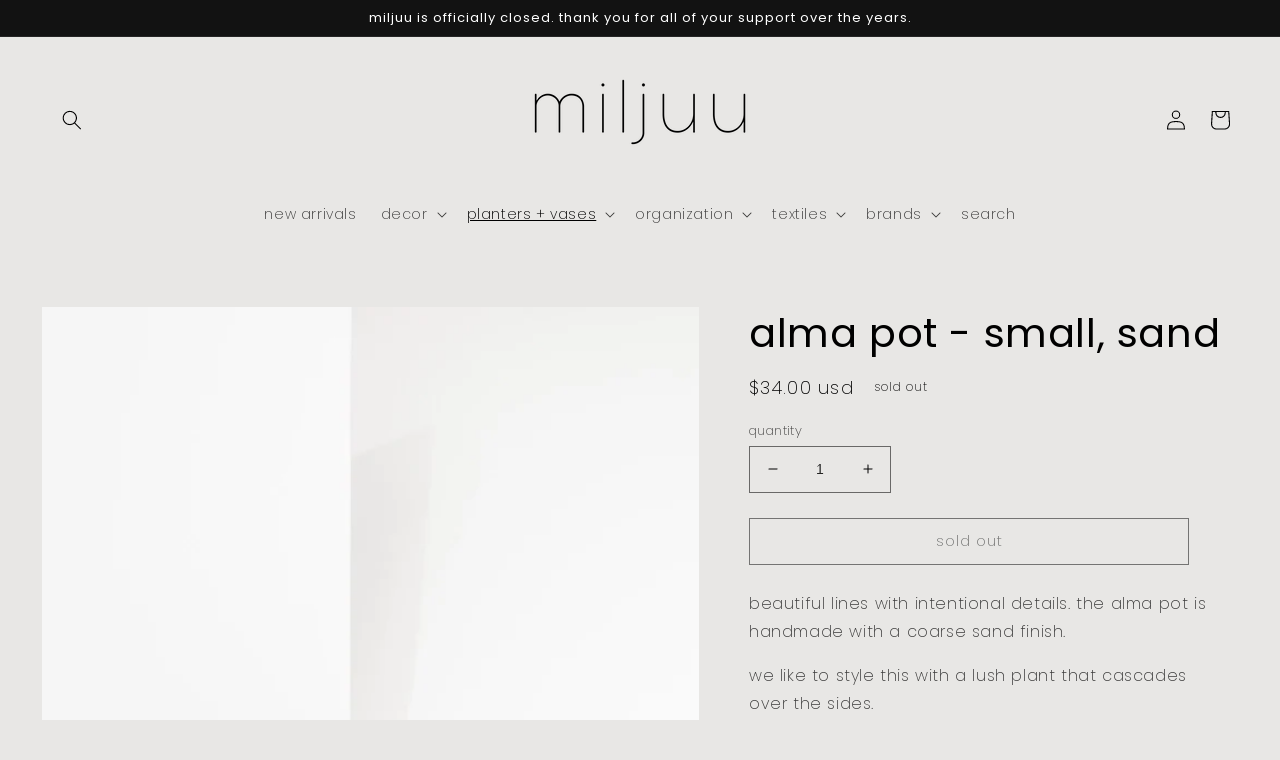

--- FILE ---
content_type: text/html; charset=utf-8
request_url: https://miljuu.com/collections/planters/products/alma-pot-small-sand
body_size: 31377
content:
<!doctype html>
<html class="no-js" lang="en">
  <head>
    <meta charset="utf-8">
    <meta http-equiv="X-UA-Compatible" content="IE=edge">
    <meta name="viewport" content="width=device-width,initial-scale=1">
    <meta name="theme-color" content="">
    <link rel="canonical" href="https://miljuu.com/products/alma-pot-small-sand">
    <link rel="preconnect" href="https://cdn.shopify.com" crossorigin><link rel="icon" type="image/png" href="//miljuu.com/cdn/shop/files/miljuu_favicon.jpg?crop=center&height=32&v=1646335280&width=32"><link rel="preconnect" href="https://fonts.shopifycdn.com" crossorigin><title>
      alma pot - small, sand
 &ndash; miljuu</title>

    
      <meta name="description" content="beautiful lines with intentional details. the alma pot is handmade with a coarse sand finish. we like to style this with a lush plant that cascades over the sides. designed in denmark and produced in sri lanka. this ceramic is sustainably produced using solar energy as well as water recycling and does not have a drainage hole. sustainable production materials: ceramic dimensions: 5.71&quot; dia x 5.12&quot; h by: lübech living">
    

    

<meta property="og:site_name" content="miljuu">
<meta property="og:url" content="https://miljuu.com/products/alma-pot-small-sand">
<meta property="og:title" content="alma pot - small, sand">
<meta property="og:type" content="product">
<meta property="og:description" content="beautiful lines with intentional details. the alma pot is handmade with a coarse sand finish. we like to style this with a lush plant that cascades over the sides. designed in denmark and produced in sri lanka. this ceramic is sustainably produced using solar energy as well as water recycling and does not have a drainage hole. sustainable production materials: ceramic dimensions: 5.71&quot; dia x 5.12&quot; h by: lübech living"><meta property="og:image" content="http://miljuu.com/cdn/shop/products/almapot_small_sand_product1_miljuu.com_1312-007_3992f264-4491-4e3d-bcde-640f6ed3400b.jpg?v=1605657587">
  <meta property="og:image:secure_url" content="https://miljuu.com/cdn/shop/products/almapot_small_sand_product1_miljuu.com_1312-007_3992f264-4491-4e3d-bcde-640f6ed3400b.jpg?v=1605657587">
  <meta property="og:image:width" content="1200">
  <meta property="og:image:height" content="1600"><meta property="og:price:amount" content="34.00">
  <meta property="og:price:currency" content="USD"><meta name="twitter:card" content="summary_large_image">
<meta name="twitter:title" content="alma pot - small, sand">
<meta name="twitter:description" content="beautiful lines with intentional details. the alma pot is handmade with a coarse sand finish. we like to style this with a lush plant that cascades over the sides. designed in denmark and produced in sri lanka. this ceramic is sustainably produced using solar energy as well as water recycling and does not have a drainage hole. sustainable production materials: ceramic dimensions: 5.71&quot; dia x 5.12&quot; h by: lübech living">


    <script src="//miljuu.com/cdn/shop/t/38/assets/global.js?v=135116476141006970691648065089" defer="defer"></script>
    <script>window.performance && window.performance.mark && window.performance.mark('shopify.content_for_header.start');</script><meta name="google-site-verification" content="qZCPjMXC0bnO9Kmd-PKmUMko1CBXfyzBMzKsWVRqY4g">
<meta name="facebook-domain-verification" content="w2ohsjflqw0bm5995hu5jyoed986go">
<meta name="facebook-domain-verification" content="zwbxgdiss50rt6ed9idi4bnenxl1du">
<meta id="shopify-digital-wallet" name="shopify-digital-wallet" content="/27020066898/digital_wallets/dialog">
<meta name="shopify-checkout-api-token" content="9542b78f41f1a670158113cb5b2d0a9f">
<link rel="alternate" type="application/json+oembed" href="https://miljuu.com/products/alma-pot-small-sand.oembed">
<script async="async" src="/checkouts/internal/preloads.js?locale=en-US"></script>
<link rel="preconnect" href="https://shop.app" crossorigin="anonymous">
<script async="async" src="https://shop.app/checkouts/internal/preloads.js?locale=en-US&shop_id=27020066898" crossorigin="anonymous"></script>
<script id="apple-pay-shop-capabilities" type="application/json">{"shopId":27020066898,"countryCode":"US","currencyCode":"USD","merchantCapabilities":["supports3DS"],"merchantId":"gid:\/\/shopify\/Shop\/27020066898","merchantName":"miljuu","requiredBillingContactFields":["postalAddress","email","phone"],"requiredShippingContactFields":["postalAddress","email","phone"],"shippingType":"shipping","supportedNetworks":["visa","masterCard","amex","discover","elo","jcb"],"total":{"type":"pending","label":"miljuu","amount":"1.00"},"shopifyPaymentsEnabled":true,"supportsSubscriptions":true}</script>
<script id="shopify-features" type="application/json">{"accessToken":"9542b78f41f1a670158113cb5b2d0a9f","betas":["rich-media-storefront-analytics"],"domain":"miljuu.com","predictiveSearch":true,"shopId":27020066898,"locale":"en"}</script>
<script>var Shopify = Shopify || {};
Shopify.shop = "miljuu.myshopify.com";
Shopify.locale = "en";
Shopify.currency = {"active":"USD","rate":"1.0"};
Shopify.country = "US";
Shopify.theme = {"name":"Dawn, New Store V4.0, Launched 3.23.22","id":120973918290,"schema_name":"Dawn","schema_version":"4.0.0","theme_store_id":887,"role":"main"};
Shopify.theme.handle = "null";
Shopify.theme.style = {"id":null,"handle":null};
Shopify.cdnHost = "miljuu.com/cdn";
Shopify.routes = Shopify.routes || {};
Shopify.routes.root = "/";</script>
<script type="module">!function(o){(o.Shopify=o.Shopify||{}).modules=!0}(window);</script>
<script>!function(o){function n(){var o=[];function n(){o.push(Array.prototype.slice.apply(arguments))}return n.q=o,n}var t=o.Shopify=o.Shopify||{};t.loadFeatures=n(),t.autoloadFeatures=n()}(window);</script>
<script>
  window.ShopifyPay = window.ShopifyPay || {};
  window.ShopifyPay.apiHost = "shop.app\/pay";
  window.ShopifyPay.redirectState = null;
</script>
<script id="shop-js-analytics" type="application/json">{"pageType":"product"}</script>
<script defer="defer" async type="module" src="//miljuu.com/cdn/shopifycloud/shop-js/modules/v2/client.init-shop-cart-sync_BN7fPSNr.en.esm.js"></script>
<script defer="defer" async type="module" src="//miljuu.com/cdn/shopifycloud/shop-js/modules/v2/chunk.common_Cbph3Kss.esm.js"></script>
<script defer="defer" async type="module" src="//miljuu.com/cdn/shopifycloud/shop-js/modules/v2/chunk.modal_DKumMAJ1.esm.js"></script>
<script type="module">
  await import("//miljuu.com/cdn/shopifycloud/shop-js/modules/v2/client.init-shop-cart-sync_BN7fPSNr.en.esm.js");
await import("//miljuu.com/cdn/shopifycloud/shop-js/modules/v2/chunk.common_Cbph3Kss.esm.js");
await import("//miljuu.com/cdn/shopifycloud/shop-js/modules/v2/chunk.modal_DKumMAJ1.esm.js");

  window.Shopify.SignInWithShop?.initShopCartSync?.({"fedCMEnabled":true,"windoidEnabled":true});

</script>
<script>
  window.Shopify = window.Shopify || {};
  if (!window.Shopify.featureAssets) window.Shopify.featureAssets = {};
  window.Shopify.featureAssets['shop-js'] = {"shop-cart-sync":["modules/v2/client.shop-cart-sync_CJVUk8Jm.en.esm.js","modules/v2/chunk.common_Cbph3Kss.esm.js","modules/v2/chunk.modal_DKumMAJ1.esm.js"],"init-fed-cm":["modules/v2/client.init-fed-cm_7Fvt41F4.en.esm.js","modules/v2/chunk.common_Cbph3Kss.esm.js","modules/v2/chunk.modal_DKumMAJ1.esm.js"],"init-shop-email-lookup-coordinator":["modules/v2/client.init-shop-email-lookup-coordinator_Cc088_bR.en.esm.js","modules/v2/chunk.common_Cbph3Kss.esm.js","modules/v2/chunk.modal_DKumMAJ1.esm.js"],"init-windoid":["modules/v2/client.init-windoid_hPopwJRj.en.esm.js","modules/v2/chunk.common_Cbph3Kss.esm.js","modules/v2/chunk.modal_DKumMAJ1.esm.js"],"shop-button":["modules/v2/client.shop-button_B0jaPSNF.en.esm.js","modules/v2/chunk.common_Cbph3Kss.esm.js","modules/v2/chunk.modal_DKumMAJ1.esm.js"],"shop-cash-offers":["modules/v2/client.shop-cash-offers_DPIskqss.en.esm.js","modules/v2/chunk.common_Cbph3Kss.esm.js","modules/v2/chunk.modal_DKumMAJ1.esm.js"],"shop-toast-manager":["modules/v2/client.shop-toast-manager_CK7RT69O.en.esm.js","modules/v2/chunk.common_Cbph3Kss.esm.js","modules/v2/chunk.modal_DKumMAJ1.esm.js"],"init-shop-cart-sync":["modules/v2/client.init-shop-cart-sync_BN7fPSNr.en.esm.js","modules/v2/chunk.common_Cbph3Kss.esm.js","modules/v2/chunk.modal_DKumMAJ1.esm.js"],"init-customer-accounts-sign-up":["modules/v2/client.init-customer-accounts-sign-up_CfPf4CXf.en.esm.js","modules/v2/client.shop-login-button_DeIztwXF.en.esm.js","modules/v2/chunk.common_Cbph3Kss.esm.js","modules/v2/chunk.modal_DKumMAJ1.esm.js"],"pay-button":["modules/v2/client.pay-button_CgIwFSYN.en.esm.js","modules/v2/chunk.common_Cbph3Kss.esm.js","modules/v2/chunk.modal_DKumMAJ1.esm.js"],"init-customer-accounts":["modules/v2/client.init-customer-accounts_DQ3x16JI.en.esm.js","modules/v2/client.shop-login-button_DeIztwXF.en.esm.js","modules/v2/chunk.common_Cbph3Kss.esm.js","modules/v2/chunk.modal_DKumMAJ1.esm.js"],"avatar":["modules/v2/client.avatar_BTnouDA3.en.esm.js"],"init-shop-for-new-customer-accounts":["modules/v2/client.init-shop-for-new-customer-accounts_CsZy_esa.en.esm.js","modules/v2/client.shop-login-button_DeIztwXF.en.esm.js","modules/v2/chunk.common_Cbph3Kss.esm.js","modules/v2/chunk.modal_DKumMAJ1.esm.js"],"shop-follow-button":["modules/v2/client.shop-follow-button_BRMJjgGd.en.esm.js","modules/v2/chunk.common_Cbph3Kss.esm.js","modules/v2/chunk.modal_DKumMAJ1.esm.js"],"checkout-modal":["modules/v2/client.checkout-modal_B9Drz_yf.en.esm.js","modules/v2/chunk.common_Cbph3Kss.esm.js","modules/v2/chunk.modal_DKumMAJ1.esm.js"],"shop-login-button":["modules/v2/client.shop-login-button_DeIztwXF.en.esm.js","modules/v2/chunk.common_Cbph3Kss.esm.js","modules/v2/chunk.modal_DKumMAJ1.esm.js"],"lead-capture":["modules/v2/client.lead-capture_DXYzFM3R.en.esm.js","modules/v2/chunk.common_Cbph3Kss.esm.js","modules/v2/chunk.modal_DKumMAJ1.esm.js"],"shop-login":["modules/v2/client.shop-login_CA5pJqmO.en.esm.js","modules/v2/chunk.common_Cbph3Kss.esm.js","modules/v2/chunk.modal_DKumMAJ1.esm.js"],"payment-terms":["modules/v2/client.payment-terms_BxzfvcZJ.en.esm.js","modules/v2/chunk.common_Cbph3Kss.esm.js","modules/v2/chunk.modal_DKumMAJ1.esm.js"]};
</script>
<script>(function() {
  var isLoaded = false;
  function asyncLoad() {
    if (isLoaded) return;
    isLoaded = true;
    var urls = ["https:\/\/static.klaviyo.com\/onsite\/js\/klaviyo.js?company_id=XZZg48\u0026shop=miljuu.myshopify.com","https:\/\/static.klaviyo.com\/onsite\/js\/klaviyo.js?company_id=XZZg48\u0026shop=miljuu.myshopify.com","https:\/\/instafeed.nfcube.com\/cdn\/2800f9270f34e4597b80103626734a7c.js?shop=miljuu.myshopify.com"];
    for (var i = 0; i < urls.length; i++) {
      var s = document.createElement('script');
      s.type = 'text/javascript';
      s.async = true;
      s.src = urls[i];
      var x = document.getElementsByTagName('script')[0];
      x.parentNode.insertBefore(s, x);
    }
  };
  if(window.attachEvent) {
    window.attachEvent('onload', asyncLoad);
  } else {
    window.addEventListener('load', asyncLoad, false);
  }
})();</script>
<script id="__st">var __st={"a":27020066898,"offset":-28800,"reqid":"7ecbf579-ae0c-428b-93dd-6378e20ece42-1769894130","pageurl":"miljuu.com\/collections\/planters\/products\/alma-pot-small-sand","u":"d133f8347420","p":"product","rtyp":"product","rid":4545260617810};</script>
<script>window.ShopifyPaypalV4VisibilityTracking = true;</script>
<script id="captcha-bootstrap">!function(){'use strict';const t='contact',e='account',n='new_comment',o=[[t,t],['blogs',n],['comments',n],[t,'customer']],c=[[e,'customer_login'],[e,'guest_login'],[e,'recover_customer_password'],[e,'create_customer']],r=t=>t.map((([t,e])=>`form[action*='/${t}']:not([data-nocaptcha='true']) input[name='form_type'][value='${e}']`)).join(','),a=t=>()=>t?[...document.querySelectorAll(t)].map((t=>t.form)):[];function s(){const t=[...o],e=r(t);return a(e)}const i='password',u='form_key',d=['recaptcha-v3-token','g-recaptcha-response','h-captcha-response',i],f=()=>{try{return window.sessionStorage}catch{return}},m='__shopify_v',_=t=>t.elements[u];function p(t,e,n=!1){try{const o=window.sessionStorage,c=JSON.parse(o.getItem(e)),{data:r}=function(t){const{data:e,action:n}=t;return t[m]||n?{data:e,action:n}:{data:t,action:n}}(c);for(const[e,n]of Object.entries(r))t.elements[e]&&(t.elements[e].value=n);n&&o.removeItem(e)}catch(o){console.error('form repopulation failed',{error:o})}}const l='form_type',E='cptcha';function T(t){t.dataset[E]=!0}const w=window,h=w.document,L='Shopify',v='ce_forms',y='captcha';let A=!1;((t,e)=>{const n=(g='f06e6c50-85a8-45c8-87d0-21a2b65856fe',I='https://cdn.shopify.com/shopifycloud/storefront-forms-hcaptcha/ce_storefront_forms_captcha_hcaptcha.v1.5.2.iife.js',D={infoText:'Protected by hCaptcha',privacyText:'Privacy',termsText:'Terms'},(t,e,n)=>{const o=w[L][v],c=o.bindForm;if(c)return c(t,g,e,D).then(n);var r;o.q.push([[t,g,e,D],n]),r=I,A||(h.body.append(Object.assign(h.createElement('script'),{id:'captcha-provider',async:!0,src:r})),A=!0)});var g,I,D;w[L]=w[L]||{},w[L][v]=w[L][v]||{},w[L][v].q=[],w[L][y]=w[L][y]||{},w[L][y].protect=function(t,e){n(t,void 0,e),T(t)},Object.freeze(w[L][y]),function(t,e,n,w,h,L){const[v,y,A,g]=function(t,e,n){const i=e?o:[],u=t?c:[],d=[...i,...u],f=r(d),m=r(i),_=r(d.filter((([t,e])=>n.includes(e))));return[a(f),a(m),a(_),s()]}(w,h,L),I=t=>{const e=t.target;return e instanceof HTMLFormElement?e:e&&e.form},D=t=>v().includes(t);t.addEventListener('submit',(t=>{const e=I(t);if(!e)return;const n=D(e)&&!e.dataset.hcaptchaBound&&!e.dataset.recaptchaBound,o=_(e),c=g().includes(e)&&(!o||!o.value);(n||c)&&t.preventDefault(),c&&!n&&(function(t){try{if(!f())return;!function(t){const e=f();if(!e)return;const n=_(t);if(!n)return;const o=n.value;o&&e.removeItem(o)}(t);const e=Array.from(Array(32),(()=>Math.random().toString(36)[2])).join('');!function(t,e){_(t)||t.append(Object.assign(document.createElement('input'),{type:'hidden',name:u})),t.elements[u].value=e}(t,e),function(t,e){const n=f();if(!n)return;const o=[...t.querySelectorAll(`input[type='${i}']`)].map((({name:t})=>t)),c=[...d,...o],r={};for(const[a,s]of new FormData(t).entries())c.includes(a)||(r[a]=s);n.setItem(e,JSON.stringify({[m]:1,action:t.action,data:r}))}(t,e)}catch(e){console.error('failed to persist form',e)}}(e),e.submit())}));const S=(t,e)=>{t&&!t.dataset[E]&&(n(t,e.some((e=>e===t))),T(t))};for(const o of['focusin','change'])t.addEventListener(o,(t=>{const e=I(t);D(e)&&S(e,y())}));const B=e.get('form_key'),M=e.get(l),P=B&&M;t.addEventListener('DOMContentLoaded',(()=>{const t=y();if(P)for(const e of t)e.elements[l].value===M&&p(e,B);[...new Set([...A(),...v().filter((t=>'true'===t.dataset.shopifyCaptcha))])].forEach((e=>S(e,t)))}))}(h,new URLSearchParams(w.location.search),n,t,e,['guest_login'])})(!0,!0)}();</script>
<script integrity="sha256-4kQ18oKyAcykRKYeNunJcIwy7WH5gtpwJnB7kiuLZ1E=" data-source-attribution="shopify.loadfeatures" defer="defer" src="//miljuu.com/cdn/shopifycloud/storefront/assets/storefront/load_feature-a0a9edcb.js" crossorigin="anonymous"></script>
<script crossorigin="anonymous" defer="defer" src="//miljuu.com/cdn/shopifycloud/storefront/assets/shopify_pay/storefront-65b4c6d7.js?v=20250812"></script>
<script data-source-attribution="shopify.dynamic_checkout.dynamic.init">var Shopify=Shopify||{};Shopify.PaymentButton=Shopify.PaymentButton||{isStorefrontPortableWallets:!0,init:function(){window.Shopify.PaymentButton.init=function(){};var t=document.createElement("script");t.src="https://miljuu.com/cdn/shopifycloud/portable-wallets/latest/portable-wallets.en.js",t.type="module",document.head.appendChild(t)}};
</script>
<script data-source-attribution="shopify.dynamic_checkout.buyer_consent">
  function portableWalletsHideBuyerConsent(e){var t=document.getElementById("shopify-buyer-consent"),n=document.getElementById("shopify-subscription-policy-button");t&&n&&(t.classList.add("hidden"),t.setAttribute("aria-hidden","true"),n.removeEventListener("click",e))}function portableWalletsShowBuyerConsent(e){var t=document.getElementById("shopify-buyer-consent"),n=document.getElementById("shopify-subscription-policy-button");t&&n&&(t.classList.remove("hidden"),t.removeAttribute("aria-hidden"),n.addEventListener("click",e))}window.Shopify?.PaymentButton&&(window.Shopify.PaymentButton.hideBuyerConsent=portableWalletsHideBuyerConsent,window.Shopify.PaymentButton.showBuyerConsent=portableWalletsShowBuyerConsent);
</script>
<script>
  function portableWalletsCleanup(e){e&&e.src&&console.error("Failed to load portable wallets script "+e.src);var t=document.querySelectorAll("shopify-accelerated-checkout .shopify-payment-button__skeleton, shopify-accelerated-checkout-cart .wallet-cart-button__skeleton"),e=document.getElementById("shopify-buyer-consent");for(let e=0;e<t.length;e++)t[e].remove();e&&e.remove()}function portableWalletsNotLoadedAsModule(e){e instanceof ErrorEvent&&"string"==typeof e.message&&e.message.includes("import.meta")&&"string"==typeof e.filename&&e.filename.includes("portable-wallets")&&(window.removeEventListener("error",portableWalletsNotLoadedAsModule),window.Shopify.PaymentButton.failedToLoad=e,"loading"===document.readyState?document.addEventListener("DOMContentLoaded",window.Shopify.PaymentButton.init):window.Shopify.PaymentButton.init())}window.addEventListener("error",portableWalletsNotLoadedAsModule);
</script>

<script type="module" src="https://miljuu.com/cdn/shopifycloud/portable-wallets/latest/portable-wallets.en.js" onError="portableWalletsCleanup(this)" crossorigin="anonymous"></script>
<script nomodule>
  document.addEventListener("DOMContentLoaded", portableWalletsCleanup);
</script>

<link id="shopify-accelerated-checkout-styles" rel="stylesheet" media="screen" href="https://miljuu.com/cdn/shopifycloud/portable-wallets/latest/accelerated-checkout-backwards-compat.css" crossorigin="anonymous">
<style id="shopify-accelerated-checkout-cart">
        #shopify-buyer-consent {
  margin-top: 1em;
  display: inline-block;
  width: 100%;
}

#shopify-buyer-consent.hidden {
  display: none;
}

#shopify-subscription-policy-button {
  background: none;
  border: none;
  padding: 0;
  text-decoration: underline;
  font-size: inherit;
  cursor: pointer;
}

#shopify-subscription-policy-button::before {
  box-shadow: none;
}

      </style>
<script id="sections-script" data-sections="main-product,product-recommendations,header,footer" defer="defer" src="//miljuu.com/cdn/shop/t/38/compiled_assets/scripts.js?v=8358"></script>
<script>window.performance && window.performance.mark && window.performance.mark('shopify.content_for_header.end');</script>


    <style data-shopify>
      @font-face {
  font-family: Poppins;
  font-weight: 200;
  font-style: normal;
  font-display: swap;
  src: url("//miljuu.com/cdn/fonts/poppins/poppins_n2.99893b093cc6b797a8baf99180056d9e77320b68.woff2") format("woff2"),
       url("//miljuu.com/cdn/fonts/poppins/poppins_n2.c218f0380a81801a28158673003c167a54d2d69c.woff") format("woff");
}

      @font-face {
  font-family: Poppins;
  font-weight: 700;
  font-style: normal;
  font-display: swap;
  src: url("//miljuu.com/cdn/fonts/poppins/poppins_n7.56758dcf284489feb014a026f3727f2f20a54626.woff2") format("woff2"),
       url("//miljuu.com/cdn/fonts/poppins/poppins_n7.f34f55d9b3d3205d2cd6f64955ff4b36f0cfd8da.woff") format("woff");
}

      @font-face {
  font-family: Poppins;
  font-weight: 200;
  font-style: italic;
  font-display: swap;
  src: url("//miljuu.com/cdn/fonts/poppins/poppins_i2.7783fc51c19908d12281d3f99718d10ab5348963.woff2") format("woff2"),
       url("//miljuu.com/cdn/fonts/poppins/poppins_i2.34fc94f042b7f47b1448d25c4247572d2f33189b.woff") format("woff");
}

      @font-face {
  font-family: Poppins;
  font-weight: 700;
  font-style: italic;
  font-display: swap;
  src: url("//miljuu.com/cdn/fonts/poppins/poppins_i7.42fd71da11e9d101e1e6c7932199f925f9eea42d.woff2") format("woff2"),
       url("//miljuu.com/cdn/fonts/poppins/poppins_i7.ec8499dbd7616004e21155106d13837fff4cf556.woff") format("woff");
}

      @font-face {
  font-family: Poppins;
  font-weight: 400;
  font-style: normal;
  font-display: swap;
  src: url("//miljuu.com/cdn/fonts/poppins/poppins_n4.0ba78fa5af9b0e1a374041b3ceaadf0a43b41362.woff2") format("woff2"),
       url("//miljuu.com/cdn/fonts/poppins/poppins_n4.214741a72ff2596839fc9760ee7a770386cf16ca.woff") format("woff");
}


      :root {
        --font-body-family: Poppins, sans-serif;
        --font-body-style: normal;
        --font-body-weight: 200;

        --font-heading-family: Poppins, sans-serif;
        --font-heading-style: normal;
        --font-heading-weight: 400;

        --font-body-scale: 1.0;
        --font-heading-scale: 1.0;

        --color-base-text: 0, 0, 0;
        --color-shadow: 0, 0, 0;
        --color-base-background-1: 232, 231, 229;
        --color-base-background-2: 106, 125, 106;
        --color-base-solid-button-labels: 255, 255, 255;
        --color-base-outline-button-labels: 0, 0, 0;
        --color-base-accent-1: 18, 18, 18;
        --color-base-accent-2: 106, 125, 106;
        --payment-terms-background-color: #e8e7e5;

        --gradient-base-background-1: #e8e7e5;
        --gradient-base-background-2: #6a7d6a;
        --gradient-base-accent-1: #121212;
        --gradient-base-accent-2: #6a7d6a;

        --media-padding: px;
        --media-border-opacity: 0.05;
        --media-border-width: 0px;
        --media-radius: 0px;
        --media-shadow-opacity: 0.0;
        --media-shadow-horizontal-offset: 0px;
        --media-shadow-vertical-offset: 0px;
        --media-shadow-blur-radius: 0px;

        --page-width: 130rem;
        --page-width-margin: 0rem;

        --card-image-padding: 0.8rem;
        --card-corner-radius: 0.0rem;
        --card-text-alignment: left;
        --card-border-width: 0.1rem;
        --card-border-opacity: 0.0;
        --card-shadow-opacity: 0.1;
        --card-shadow-horizontal-offset: 0.0rem;
        --card-shadow-vertical-offset: 0.0rem;
        --card-shadow-blur-radius: 0.0rem;

        --badge-corner-radius: 4.0rem;

        --popup-border-width: 1px;
        --popup-border-opacity: 0.1;
        --popup-corner-radius: 0px;
        --popup-shadow-opacity: 0.0;
        --popup-shadow-horizontal-offset: 0px;
        --popup-shadow-vertical-offset: 0px;
        --popup-shadow-blur-radius: 0px;

        --drawer-border-width: 1px;
        --drawer-border-opacity: 0.1;
        --drawer-shadow-opacity: 0.0;
        --drawer-shadow-horizontal-offset: 0px;
        --drawer-shadow-vertical-offset: 0px;
        --drawer-shadow-blur-radius: 0px;

        --spacing-sections-desktop: 44px;
        --spacing-sections-mobile: 31px;

        --grid-desktop-vertical-spacing: 16px;
        --grid-desktop-horizontal-spacing: 16px;
        --grid-mobile-vertical-spacing: 8px;
        --grid-mobile-horizontal-spacing: 8px;

        --text-boxes-border-opacity: 0.0;
        --text-boxes-border-width: 0px;
        --text-boxes-radius: 0px;
        --text-boxes-shadow-opacity: 0.0;
        --text-boxes-shadow-horizontal-offset: 0px;
        --text-boxes-shadow-vertical-offset: 0px;
        --text-boxes-shadow-blur-radius: 0px;

        --buttons-radius: 0px;
        --buttons-radius-outset: 0px;
        --buttons-border-width: 1px;
        --buttons-border-opacity: 1.0;
        --buttons-shadow-opacity: 0.0;
        --buttons-shadow-horizontal-offset: 0px;
        --buttons-shadow-vertical-offset: 0px;
        --buttons-shadow-blur-radius: 0px;
        --buttons-border-offset: 0px;

        --inputs-radius: 0px;
        --inputs-border-width: 1px;
        --inputs-border-opacity: 0.55;
        --inputs-shadow-opacity: 0.0;
        --inputs-shadow-horizontal-offset: 0px;
        --inputs-margin-offset: 0px;
        --inputs-shadow-vertical-offset: 0px;
        --inputs-shadow-blur-radius: 0px;
        --inputs-radius-outset: 0px;

        --variant-pills-radius: 40px;
        --variant-pills-border-width: 1px;
        --variant-pills-border-opacity: 0.55;
        --variant-pills-shadow-opacity: 0.0;
        --variant-pills-shadow-horizontal-offset: 0px;
        --variant-pills-shadow-vertical-offset: 0px;
        --variant-pills-shadow-blur-radius: 0px;
      }

      *,
      *::before,
      *::after {
        box-sizing: inherit;
      }

      html {
        box-sizing: border-box;
        font-size: calc(var(--font-body-scale) * 62.5%);
        height: 100%;
      }

      body {
        display: grid;
        grid-template-rows: auto auto 1fr auto;
        grid-template-columns: 100%;
        min-height: 100%;
        margin: 0;
        font-size: 1.5rem;
        letter-spacing: 0.06rem;
        line-height: calc(1 + 0.8 / var(--font-body-scale));
        font-family: var(--font-body-family);
        font-style: var(--font-body-style);
        font-weight: var(--font-body-weight);
      }

      @media screen and (min-width: 750px) {
        body {
          font-size: 1.6rem;
        }
      }
    </style>

    <link href="//miljuu.com/cdn/shop/t/38/assets/base.css?v=99186994031281743951648065067" rel="stylesheet" type="text/css" media="all" />
<link rel="preload" as="font" href="//miljuu.com/cdn/fonts/poppins/poppins_n2.99893b093cc6b797a8baf99180056d9e77320b68.woff2" type="font/woff2" crossorigin><link rel="preload" as="font" href="//miljuu.com/cdn/fonts/poppins/poppins_n4.0ba78fa5af9b0e1a374041b3ceaadf0a43b41362.woff2" type="font/woff2" crossorigin><link rel="stylesheet" href="//miljuu.com/cdn/shop/t/38/assets/component-predictive-search.css?v=165644661289088488651648065081" media="print" onload="this.media='all'"><script>document.documentElement.className = document.documentElement.className.replace('no-js', 'js');
    if (Shopify.designMode) {
      document.documentElement.classList.add('shopify-design-mode');
    }
    </script>
  <link href="https://monorail-edge.shopifysvc.com" rel="dns-prefetch">
<script>(function(){if ("sendBeacon" in navigator && "performance" in window) {try {var session_token_from_headers = performance.getEntriesByType('navigation')[0].serverTiming.find(x => x.name == '_s').description;} catch {var session_token_from_headers = undefined;}var session_cookie_matches = document.cookie.match(/_shopify_s=([^;]*)/);var session_token_from_cookie = session_cookie_matches && session_cookie_matches.length === 2 ? session_cookie_matches[1] : "";var session_token = session_token_from_headers || session_token_from_cookie || "";function handle_abandonment_event(e) {var entries = performance.getEntries().filter(function(entry) {return /monorail-edge.shopifysvc.com/.test(entry.name);});if (!window.abandonment_tracked && entries.length === 0) {window.abandonment_tracked = true;var currentMs = Date.now();var navigation_start = performance.timing.navigationStart;var payload = {shop_id: 27020066898,url: window.location.href,navigation_start,duration: currentMs - navigation_start,session_token,page_type: "product"};window.navigator.sendBeacon("https://monorail-edge.shopifysvc.com/v1/produce", JSON.stringify({schema_id: "online_store_buyer_site_abandonment/1.1",payload: payload,metadata: {event_created_at_ms: currentMs,event_sent_at_ms: currentMs}}));}}window.addEventListener('pagehide', handle_abandonment_event);}}());</script>
<script id="web-pixels-manager-setup">(function e(e,d,r,n,o){if(void 0===o&&(o={}),!Boolean(null===(a=null===(i=window.Shopify)||void 0===i?void 0:i.analytics)||void 0===a?void 0:a.replayQueue)){var i,a;window.Shopify=window.Shopify||{};var t=window.Shopify;t.analytics=t.analytics||{};var s=t.analytics;s.replayQueue=[],s.publish=function(e,d,r){return s.replayQueue.push([e,d,r]),!0};try{self.performance.mark("wpm:start")}catch(e){}var l=function(){var e={modern:/Edge?\/(1{2}[4-9]|1[2-9]\d|[2-9]\d{2}|\d{4,})\.\d+(\.\d+|)|Firefox\/(1{2}[4-9]|1[2-9]\d|[2-9]\d{2}|\d{4,})\.\d+(\.\d+|)|Chrom(ium|e)\/(9{2}|\d{3,})\.\d+(\.\d+|)|(Maci|X1{2}).+ Version\/(15\.\d+|(1[6-9]|[2-9]\d|\d{3,})\.\d+)([,.]\d+|)( \(\w+\)|)( Mobile\/\w+|) Safari\/|Chrome.+OPR\/(9{2}|\d{3,})\.\d+\.\d+|(CPU[ +]OS|iPhone[ +]OS|CPU[ +]iPhone|CPU IPhone OS|CPU iPad OS)[ +]+(15[._]\d+|(1[6-9]|[2-9]\d|\d{3,})[._]\d+)([._]\d+|)|Android:?[ /-](13[3-9]|1[4-9]\d|[2-9]\d{2}|\d{4,})(\.\d+|)(\.\d+|)|Android.+Firefox\/(13[5-9]|1[4-9]\d|[2-9]\d{2}|\d{4,})\.\d+(\.\d+|)|Android.+Chrom(ium|e)\/(13[3-9]|1[4-9]\d|[2-9]\d{2}|\d{4,})\.\d+(\.\d+|)|SamsungBrowser\/([2-9]\d|\d{3,})\.\d+/,legacy:/Edge?\/(1[6-9]|[2-9]\d|\d{3,})\.\d+(\.\d+|)|Firefox\/(5[4-9]|[6-9]\d|\d{3,})\.\d+(\.\d+|)|Chrom(ium|e)\/(5[1-9]|[6-9]\d|\d{3,})\.\d+(\.\d+|)([\d.]+$|.*Safari\/(?![\d.]+ Edge\/[\d.]+$))|(Maci|X1{2}).+ Version\/(10\.\d+|(1[1-9]|[2-9]\d|\d{3,})\.\d+)([,.]\d+|)( \(\w+\)|)( Mobile\/\w+|) Safari\/|Chrome.+OPR\/(3[89]|[4-9]\d|\d{3,})\.\d+\.\d+|(CPU[ +]OS|iPhone[ +]OS|CPU[ +]iPhone|CPU IPhone OS|CPU iPad OS)[ +]+(10[._]\d+|(1[1-9]|[2-9]\d|\d{3,})[._]\d+)([._]\d+|)|Android:?[ /-](13[3-9]|1[4-9]\d|[2-9]\d{2}|\d{4,})(\.\d+|)(\.\d+|)|Mobile Safari.+OPR\/([89]\d|\d{3,})\.\d+\.\d+|Android.+Firefox\/(13[5-9]|1[4-9]\d|[2-9]\d{2}|\d{4,})\.\d+(\.\d+|)|Android.+Chrom(ium|e)\/(13[3-9]|1[4-9]\d|[2-9]\d{2}|\d{4,})\.\d+(\.\d+|)|Android.+(UC? ?Browser|UCWEB|U3)[ /]?(15\.([5-9]|\d{2,})|(1[6-9]|[2-9]\d|\d{3,})\.\d+)\.\d+|SamsungBrowser\/(5\.\d+|([6-9]|\d{2,})\.\d+)|Android.+MQ{2}Browser\/(14(\.(9|\d{2,})|)|(1[5-9]|[2-9]\d|\d{3,})(\.\d+|))(\.\d+|)|K[Aa][Ii]OS\/(3\.\d+|([4-9]|\d{2,})\.\d+)(\.\d+|)/},d=e.modern,r=e.legacy,n=navigator.userAgent;return n.match(d)?"modern":n.match(r)?"legacy":"unknown"}(),u="modern"===l?"modern":"legacy",c=(null!=n?n:{modern:"",legacy:""})[u],f=function(e){return[e.baseUrl,"/wpm","/b",e.hashVersion,"modern"===e.buildTarget?"m":"l",".js"].join("")}({baseUrl:d,hashVersion:r,buildTarget:u}),m=function(e){var d=e.version,r=e.bundleTarget,n=e.surface,o=e.pageUrl,i=e.monorailEndpoint;return{emit:function(e){var a=e.status,t=e.errorMsg,s=(new Date).getTime(),l=JSON.stringify({metadata:{event_sent_at_ms:s},events:[{schema_id:"web_pixels_manager_load/3.1",payload:{version:d,bundle_target:r,page_url:o,status:a,surface:n,error_msg:t},metadata:{event_created_at_ms:s}}]});if(!i)return console&&console.warn&&console.warn("[Web Pixels Manager] No Monorail endpoint provided, skipping logging."),!1;try{return self.navigator.sendBeacon.bind(self.navigator)(i,l)}catch(e){}var u=new XMLHttpRequest;try{return u.open("POST",i,!0),u.setRequestHeader("Content-Type","text/plain"),u.send(l),!0}catch(e){return console&&console.warn&&console.warn("[Web Pixels Manager] Got an unhandled error while logging to Monorail."),!1}}}}({version:r,bundleTarget:l,surface:e.surface,pageUrl:self.location.href,monorailEndpoint:e.monorailEndpoint});try{o.browserTarget=l,function(e){var d=e.src,r=e.async,n=void 0===r||r,o=e.onload,i=e.onerror,a=e.sri,t=e.scriptDataAttributes,s=void 0===t?{}:t,l=document.createElement("script"),u=document.querySelector("head"),c=document.querySelector("body");if(l.async=n,l.src=d,a&&(l.integrity=a,l.crossOrigin="anonymous"),s)for(var f in s)if(Object.prototype.hasOwnProperty.call(s,f))try{l.dataset[f]=s[f]}catch(e){}if(o&&l.addEventListener("load",o),i&&l.addEventListener("error",i),u)u.appendChild(l);else{if(!c)throw new Error("Did not find a head or body element to append the script");c.appendChild(l)}}({src:f,async:!0,onload:function(){if(!function(){var e,d;return Boolean(null===(d=null===(e=window.Shopify)||void 0===e?void 0:e.analytics)||void 0===d?void 0:d.initialized)}()){var d=window.webPixelsManager.init(e)||void 0;if(d){var r=window.Shopify.analytics;r.replayQueue.forEach((function(e){var r=e[0],n=e[1],o=e[2];d.publishCustomEvent(r,n,o)})),r.replayQueue=[],r.publish=d.publishCustomEvent,r.visitor=d.visitor,r.initialized=!0}}},onerror:function(){return m.emit({status:"failed",errorMsg:"".concat(f," has failed to load")})},sri:function(e){var d=/^sha384-[A-Za-z0-9+/=]+$/;return"string"==typeof e&&d.test(e)}(c)?c:"",scriptDataAttributes:o}),m.emit({status:"loading"})}catch(e){m.emit({status:"failed",errorMsg:(null==e?void 0:e.message)||"Unknown error"})}}})({shopId: 27020066898,storefrontBaseUrl: "https://miljuu.com",extensionsBaseUrl: "https://extensions.shopifycdn.com/cdn/shopifycloud/web-pixels-manager",monorailEndpoint: "https://monorail-edge.shopifysvc.com/unstable/produce_batch",surface: "storefront-renderer",enabledBetaFlags: ["2dca8a86"],webPixelsConfigList: [{"id":"285638738","configuration":"{\"config\":\"{\\\"pixel_id\\\":\\\"G-4NK94FV632\\\",\\\"target_country\\\":\\\"US\\\",\\\"gtag_events\\\":[{\\\"type\\\":\\\"begin_checkout\\\",\\\"action_label\\\":\\\"G-4NK94FV632\\\"},{\\\"type\\\":\\\"search\\\",\\\"action_label\\\":\\\"G-4NK94FV632\\\"},{\\\"type\\\":\\\"view_item\\\",\\\"action_label\\\":[\\\"G-4NK94FV632\\\",\\\"MC-ZH2XG7SGVF\\\"]},{\\\"type\\\":\\\"purchase\\\",\\\"action_label\\\":[\\\"G-4NK94FV632\\\",\\\"MC-ZH2XG7SGVF\\\"]},{\\\"type\\\":\\\"page_view\\\",\\\"action_label\\\":[\\\"G-4NK94FV632\\\",\\\"MC-ZH2XG7SGVF\\\"]},{\\\"type\\\":\\\"add_payment_info\\\",\\\"action_label\\\":\\\"G-4NK94FV632\\\"},{\\\"type\\\":\\\"add_to_cart\\\",\\\"action_label\\\":\\\"G-4NK94FV632\\\"}],\\\"enable_monitoring_mode\\\":false}\"}","eventPayloadVersion":"v1","runtimeContext":"OPEN","scriptVersion":"b2a88bafab3e21179ed38636efcd8a93","type":"APP","apiClientId":1780363,"privacyPurposes":[],"dataSharingAdjustments":{"protectedCustomerApprovalScopes":["read_customer_address","read_customer_email","read_customer_name","read_customer_personal_data","read_customer_phone"]}},{"id":"90243154","configuration":"{\"pixel_id\":\"223529902150752\",\"pixel_type\":\"facebook_pixel\",\"metaapp_system_user_token\":\"-\"}","eventPayloadVersion":"v1","runtimeContext":"OPEN","scriptVersion":"ca16bc87fe92b6042fbaa3acc2fbdaa6","type":"APP","apiClientId":2329312,"privacyPurposes":["ANALYTICS","MARKETING","SALE_OF_DATA"],"dataSharingAdjustments":{"protectedCustomerApprovalScopes":["read_customer_address","read_customer_email","read_customer_name","read_customer_personal_data","read_customer_phone"]}},{"id":"43548754","configuration":"{\"tagID\":\"2612778084989\"}","eventPayloadVersion":"v1","runtimeContext":"STRICT","scriptVersion":"18031546ee651571ed29edbe71a3550b","type":"APP","apiClientId":3009811,"privacyPurposes":["ANALYTICS","MARKETING","SALE_OF_DATA"],"dataSharingAdjustments":{"protectedCustomerApprovalScopes":["read_customer_address","read_customer_email","read_customer_name","read_customer_personal_data","read_customer_phone"]}},{"id":"shopify-app-pixel","configuration":"{}","eventPayloadVersion":"v1","runtimeContext":"STRICT","scriptVersion":"0450","apiClientId":"shopify-pixel","type":"APP","privacyPurposes":["ANALYTICS","MARKETING"]},{"id":"shopify-custom-pixel","eventPayloadVersion":"v1","runtimeContext":"LAX","scriptVersion":"0450","apiClientId":"shopify-pixel","type":"CUSTOM","privacyPurposes":["ANALYTICS","MARKETING"]}],isMerchantRequest: false,initData: {"shop":{"name":"miljuu","paymentSettings":{"currencyCode":"USD"},"myshopifyDomain":"miljuu.myshopify.com","countryCode":"US","storefrontUrl":"https:\/\/miljuu.com"},"customer":null,"cart":null,"checkout":null,"productVariants":[{"price":{"amount":34.0,"currencyCode":"USD"},"product":{"title":"alma pot - small, sand","vendor":"lübech living","id":"4545260617810","untranslatedTitle":"alma pot - small, sand","url":"\/products\/alma-pot-small-sand","type":"planter"},"id":"33113677824082","image":{"src":"\/\/miljuu.com\/cdn\/shop\/products\/almapot_small_sand_product1_miljuu.com_1312-007_3992f264-4491-4e3d-bcde-640f6ed3400b.jpg?v=1605657587"},"sku":"1312-007","title":"Default Title","untranslatedTitle":"Default Title"}],"purchasingCompany":null},},"https://miljuu.com/cdn","1d2a099fw23dfb22ep557258f5m7a2edbae",{"modern":"","legacy":""},{"shopId":"27020066898","storefrontBaseUrl":"https:\/\/miljuu.com","extensionBaseUrl":"https:\/\/extensions.shopifycdn.com\/cdn\/shopifycloud\/web-pixels-manager","surface":"storefront-renderer","enabledBetaFlags":"[\"2dca8a86\"]","isMerchantRequest":"false","hashVersion":"1d2a099fw23dfb22ep557258f5m7a2edbae","publish":"custom","events":"[[\"page_viewed\",{}],[\"product_viewed\",{\"productVariant\":{\"price\":{\"amount\":34.0,\"currencyCode\":\"USD\"},\"product\":{\"title\":\"alma pot - small, sand\",\"vendor\":\"lübech living\",\"id\":\"4545260617810\",\"untranslatedTitle\":\"alma pot - small, sand\",\"url\":\"\/products\/alma-pot-small-sand\",\"type\":\"planter\"},\"id\":\"33113677824082\",\"image\":{\"src\":\"\/\/miljuu.com\/cdn\/shop\/products\/almapot_small_sand_product1_miljuu.com_1312-007_3992f264-4491-4e3d-bcde-640f6ed3400b.jpg?v=1605657587\"},\"sku\":\"1312-007\",\"title\":\"Default Title\",\"untranslatedTitle\":\"Default Title\"}}]]"});</script><script>
  window.ShopifyAnalytics = window.ShopifyAnalytics || {};
  window.ShopifyAnalytics.meta = window.ShopifyAnalytics.meta || {};
  window.ShopifyAnalytics.meta.currency = 'USD';
  var meta = {"product":{"id":4545260617810,"gid":"gid:\/\/shopify\/Product\/4545260617810","vendor":"lübech living","type":"planter","handle":"alma-pot-small-sand","variants":[{"id":33113677824082,"price":3400,"name":"alma pot - small, sand","public_title":null,"sku":"1312-007"}],"remote":false},"page":{"pageType":"product","resourceType":"product","resourceId":4545260617810,"requestId":"7ecbf579-ae0c-428b-93dd-6378e20ece42-1769894130"}};
  for (var attr in meta) {
    window.ShopifyAnalytics.meta[attr] = meta[attr];
  }
</script>
<script class="analytics">
  (function () {
    var customDocumentWrite = function(content) {
      var jquery = null;

      if (window.jQuery) {
        jquery = window.jQuery;
      } else if (window.Checkout && window.Checkout.$) {
        jquery = window.Checkout.$;
      }

      if (jquery) {
        jquery('body').append(content);
      }
    };

    var hasLoggedConversion = function(token) {
      if (token) {
        return document.cookie.indexOf('loggedConversion=' + token) !== -1;
      }
      return false;
    }

    var setCookieIfConversion = function(token) {
      if (token) {
        var twoMonthsFromNow = new Date(Date.now());
        twoMonthsFromNow.setMonth(twoMonthsFromNow.getMonth() + 2);

        document.cookie = 'loggedConversion=' + token + '; expires=' + twoMonthsFromNow;
      }
    }

    var trekkie = window.ShopifyAnalytics.lib = window.trekkie = window.trekkie || [];
    if (trekkie.integrations) {
      return;
    }
    trekkie.methods = [
      'identify',
      'page',
      'ready',
      'track',
      'trackForm',
      'trackLink'
    ];
    trekkie.factory = function(method) {
      return function() {
        var args = Array.prototype.slice.call(arguments);
        args.unshift(method);
        trekkie.push(args);
        return trekkie;
      };
    };
    for (var i = 0; i < trekkie.methods.length; i++) {
      var key = trekkie.methods[i];
      trekkie[key] = trekkie.factory(key);
    }
    trekkie.load = function(config) {
      trekkie.config = config || {};
      trekkie.config.initialDocumentCookie = document.cookie;
      var first = document.getElementsByTagName('script')[0];
      var script = document.createElement('script');
      script.type = 'text/javascript';
      script.onerror = function(e) {
        var scriptFallback = document.createElement('script');
        scriptFallback.type = 'text/javascript';
        scriptFallback.onerror = function(error) {
                var Monorail = {
      produce: function produce(monorailDomain, schemaId, payload) {
        var currentMs = new Date().getTime();
        var event = {
          schema_id: schemaId,
          payload: payload,
          metadata: {
            event_created_at_ms: currentMs,
            event_sent_at_ms: currentMs
          }
        };
        return Monorail.sendRequest("https://" + monorailDomain + "/v1/produce", JSON.stringify(event));
      },
      sendRequest: function sendRequest(endpointUrl, payload) {
        // Try the sendBeacon API
        if (window && window.navigator && typeof window.navigator.sendBeacon === 'function' && typeof window.Blob === 'function' && !Monorail.isIos12()) {
          var blobData = new window.Blob([payload], {
            type: 'text/plain'
          });

          if (window.navigator.sendBeacon(endpointUrl, blobData)) {
            return true;
          } // sendBeacon was not successful

        } // XHR beacon

        var xhr = new XMLHttpRequest();

        try {
          xhr.open('POST', endpointUrl);
          xhr.setRequestHeader('Content-Type', 'text/plain');
          xhr.send(payload);
        } catch (e) {
          console.log(e);
        }

        return false;
      },
      isIos12: function isIos12() {
        return window.navigator.userAgent.lastIndexOf('iPhone; CPU iPhone OS 12_') !== -1 || window.navigator.userAgent.lastIndexOf('iPad; CPU OS 12_') !== -1;
      }
    };
    Monorail.produce('monorail-edge.shopifysvc.com',
      'trekkie_storefront_load_errors/1.1',
      {shop_id: 27020066898,
      theme_id: 120973918290,
      app_name: "storefront",
      context_url: window.location.href,
      source_url: "//miljuu.com/cdn/s/trekkie.storefront.c59ea00e0474b293ae6629561379568a2d7c4bba.min.js"});

        };
        scriptFallback.async = true;
        scriptFallback.src = '//miljuu.com/cdn/s/trekkie.storefront.c59ea00e0474b293ae6629561379568a2d7c4bba.min.js';
        first.parentNode.insertBefore(scriptFallback, first);
      };
      script.async = true;
      script.src = '//miljuu.com/cdn/s/trekkie.storefront.c59ea00e0474b293ae6629561379568a2d7c4bba.min.js';
      first.parentNode.insertBefore(script, first);
    };
    trekkie.load(
      {"Trekkie":{"appName":"storefront","development":false,"defaultAttributes":{"shopId":27020066898,"isMerchantRequest":null,"themeId":120973918290,"themeCityHash":"16725358730957844706","contentLanguage":"en","currency":"USD","eventMetadataId":"2c29ccc0-027e-4ae8-8852-b9d7c51d37af"},"isServerSideCookieWritingEnabled":true,"monorailRegion":"shop_domain","enabledBetaFlags":["65f19447","b5387b81"]},"Session Attribution":{},"S2S":{"facebookCapiEnabled":true,"source":"trekkie-storefront-renderer","apiClientId":580111}}
    );

    var loaded = false;
    trekkie.ready(function() {
      if (loaded) return;
      loaded = true;

      window.ShopifyAnalytics.lib = window.trekkie;

      var originalDocumentWrite = document.write;
      document.write = customDocumentWrite;
      try { window.ShopifyAnalytics.merchantGoogleAnalytics.call(this); } catch(error) {};
      document.write = originalDocumentWrite;

      window.ShopifyAnalytics.lib.page(null,{"pageType":"product","resourceType":"product","resourceId":4545260617810,"requestId":"7ecbf579-ae0c-428b-93dd-6378e20ece42-1769894130","shopifyEmitted":true});

      var match = window.location.pathname.match(/checkouts\/(.+)\/(thank_you|post_purchase)/)
      var token = match? match[1]: undefined;
      if (!hasLoggedConversion(token)) {
        setCookieIfConversion(token);
        window.ShopifyAnalytics.lib.track("Viewed Product",{"currency":"USD","variantId":33113677824082,"productId":4545260617810,"productGid":"gid:\/\/shopify\/Product\/4545260617810","name":"alma pot - small, sand","price":"34.00","sku":"1312-007","brand":"lübech living","variant":null,"category":"planter","nonInteraction":true,"remote":false},undefined,undefined,{"shopifyEmitted":true});
      window.ShopifyAnalytics.lib.track("monorail:\/\/trekkie_storefront_viewed_product\/1.1",{"currency":"USD","variantId":33113677824082,"productId":4545260617810,"productGid":"gid:\/\/shopify\/Product\/4545260617810","name":"alma pot - small, sand","price":"34.00","sku":"1312-007","brand":"lübech living","variant":null,"category":"planter","nonInteraction":true,"remote":false,"referer":"https:\/\/miljuu.com\/collections\/planters\/products\/alma-pot-small-sand"});
      }
    });


        var eventsListenerScript = document.createElement('script');
        eventsListenerScript.async = true;
        eventsListenerScript.src = "//miljuu.com/cdn/shopifycloud/storefront/assets/shop_events_listener-3da45d37.js";
        document.getElementsByTagName('head')[0].appendChild(eventsListenerScript);

})();</script>
  <script>
  if (!window.ga || (window.ga && typeof window.ga !== 'function')) {
    window.ga = function ga() {
      (window.ga.q = window.ga.q || []).push(arguments);
      if (window.Shopify && window.Shopify.analytics && typeof window.Shopify.analytics.publish === 'function') {
        window.Shopify.analytics.publish("ga_stub_called", {}, {sendTo: "google_osp_migration"});
      }
      console.error("Shopify's Google Analytics stub called with:", Array.from(arguments), "\nSee https://help.shopify.com/manual/promoting-marketing/pixels/pixel-migration#google for more information.");
    };
    if (window.Shopify && window.Shopify.analytics && typeof window.Shopify.analytics.publish === 'function') {
      window.Shopify.analytics.publish("ga_stub_initialized", {}, {sendTo: "google_osp_migration"});
    }
  }
</script>
<script
  defer
  src="https://miljuu.com/cdn/shopifycloud/perf-kit/shopify-perf-kit-3.1.0.min.js"
  data-application="storefront-renderer"
  data-shop-id="27020066898"
  data-render-region="gcp-us-central1"
  data-page-type="product"
  data-theme-instance-id="120973918290"
  data-theme-name="Dawn"
  data-theme-version="4.0.0"
  data-monorail-region="shop_domain"
  data-resource-timing-sampling-rate="10"
  data-shs="true"
  data-shs-beacon="true"
  data-shs-export-with-fetch="true"
  data-shs-logs-sample-rate="1"
  data-shs-beacon-endpoint="https://miljuu.com/api/collect"
></script>
</head>

  <body class="gradient">
    <a class="skip-to-content-link button visually-hidden" href="#MainContent">
      skip to content
    </a>

    <div id="shopify-section-announcement-bar" class="shopify-section"><div class="announcement-bar color-accent-1 gradient" role="region" aria-label="announcement" ><p class="announcement-bar__message h5">
                miljuu is officially closed. thank you for all of your support over the years.
</p></div>
</div>
    <div id="shopify-section-header" class="shopify-section section-header"><link rel="stylesheet" href="//miljuu.com/cdn/shop/t/38/assets/component-list-menu.css?v=129267058877082496571648065075" media="print" onload="this.media='all'">
<link rel="stylesheet" href="//miljuu.com/cdn/shop/t/38/assets/component-search.css?v=96455689198851321781648065084" media="print" onload="this.media='all'">
<link rel="stylesheet" href="//miljuu.com/cdn/shop/t/38/assets/component-menu-drawer.css?v=126731818748055994231648065078" media="print" onload="this.media='all'">
<link rel="stylesheet" href="//miljuu.com/cdn/shop/t/38/assets/component-cart-notification.css?v=107019900565326663291648065071" media="print" onload="this.media='all'">
<link rel="stylesheet" href="//miljuu.com/cdn/shop/t/38/assets/component-cart-items.css?v=91532632997260892271648065071" media="print" onload="this.media='all'"><link rel="stylesheet" href="//miljuu.com/cdn/shop/t/38/assets/component-price.css?v=112673864592427438181648065082" media="print" onload="this.media='all'">
  <link rel="stylesheet" href="//miljuu.com/cdn/shop/t/38/assets/component-loading-overlay.css?v=167310470843593579841648065077" media="print" onload="this.media='all'"><noscript><link href="//miljuu.com/cdn/shop/t/38/assets/component-list-menu.css?v=129267058877082496571648065075" rel="stylesheet" type="text/css" media="all" /></noscript>
<noscript><link href="//miljuu.com/cdn/shop/t/38/assets/component-search.css?v=96455689198851321781648065084" rel="stylesheet" type="text/css" media="all" /></noscript>
<noscript><link href="//miljuu.com/cdn/shop/t/38/assets/component-menu-drawer.css?v=126731818748055994231648065078" rel="stylesheet" type="text/css" media="all" /></noscript>
<noscript><link href="//miljuu.com/cdn/shop/t/38/assets/component-cart-notification.css?v=107019900565326663291648065071" rel="stylesheet" type="text/css" media="all" /></noscript>
<noscript><link href="//miljuu.com/cdn/shop/t/38/assets/component-cart-items.css?v=91532632997260892271648065071" rel="stylesheet" type="text/css" media="all" /></noscript>

<style>
  header-drawer {
    justify-self: start;
    margin-left: -1.2rem;
  }

  @media screen and (min-width: 990px) {
    header-drawer {
      display: none;
    }
  }

  .menu-drawer-container {
    display: flex;
  }

  .list-menu {
    list-style: none;
    padding: 0;
    margin: 0;
  }

  .list-menu--inline {
    display: inline-flex;
    flex-wrap: wrap;
  }

  summary.list-menu__item {
    padding-right: 2.7rem;
  }

  .list-menu__item {
    display: flex;
    align-items: center;
    line-height: calc(1 + 0.3 / var(--font-body-scale));
  }

  .list-menu__item--link {
    text-decoration: none;
    padding-bottom: 1rem;
    padding-top: 1rem;
    line-height: calc(1 + 0.8 / var(--font-body-scale));
  }

  @media screen and (min-width: 750px) {
    .list-menu__item--link {
      padding-bottom: 0.5rem;
      padding-top: 0.5rem;
    }
  }
</style><style data-shopify>.section-header {
    margin-bottom: 45px;
  }

  @media screen and (min-width: 750px) {
    .section-header {
      margin-bottom: 60px;
    }
  }</style><script src="//miljuu.com/cdn/shop/t/38/assets/details-disclosure.js?v=93827620636443844781648065087" defer="defer"></script>
<script src="//miljuu.com/cdn/shop/t/38/assets/details-modal.js?v=4511761896672669691648065088" defer="defer"></script>
<script src="//miljuu.com/cdn/shop/t/38/assets/cart-notification.js?v=110464945634282900951648065067" defer="defer"></script>

<svg xmlns="http://www.w3.org/2000/svg" class="hidden">
  <symbol id="icon-search" viewbox="0 0 18 19" fill="none">
    <path fill-rule="evenodd" clip-rule="evenodd" d="M11.03 11.68A5.784 5.784 0 112.85 3.5a5.784 5.784 0 018.18 8.18zm.26 1.12a6.78 6.78 0 11.72-.7l5.4 5.4a.5.5 0 11-.71.7l-5.41-5.4z" fill="currentColor"/>
  </symbol>

  <symbol id="icon-close" class="icon icon-close" fill="none" viewBox="0 0 18 17">
    <path d="M.865 15.978a.5.5 0 00.707.707l7.433-7.431 7.579 7.282a.501.501 0 00.846-.37.5.5 0 00-.153-.351L9.712 8.546l7.417-7.416a.5.5 0 10-.707-.708L8.991 7.853 1.413.573a.5.5 0 10-.693.72l7.563 7.268-7.418 7.417z" fill="currentColor">
  </symbol>
</svg>
<sticky-header class="header-wrapper color-background-1 gradient">
  <header class="header header--top-center page-width header--has-menu"><header-drawer data-breakpoint="tablet">
        <details id="Details-menu-drawer-container" class="menu-drawer-container">
          <summary class="header__icon header__icon--menu header__icon--summary link focus-inset" aria-label="menu">
            <span>
              <svg xmlns="http://www.w3.org/2000/svg" aria-hidden="true" focusable="false" role="presentation" class="icon icon-hamburger" fill="none" viewBox="0 0 18 16">
  <path d="M1 .5a.5.5 0 100 1h15.71a.5.5 0 000-1H1zM.5 8a.5.5 0 01.5-.5h15.71a.5.5 0 010 1H1A.5.5 0 01.5 8zm0 7a.5.5 0 01.5-.5h15.71a.5.5 0 010 1H1a.5.5 0 01-.5-.5z" fill="currentColor">
</svg>

              <svg xmlns="http://www.w3.org/2000/svg" aria-hidden="true" focusable="false" role="presentation" class="icon icon-close" fill="none" viewBox="0 0 18 17">
  <path d="M.865 15.978a.5.5 0 00.707.707l7.433-7.431 7.579 7.282a.501.501 0 00.846-.37.5.5 0 00-.153-.351L9.712 8.546l7.417-7.416a.5.5 0 10-.707-.708L8.991 7.853 1.413.573a.5.5 0 10-.693.72l7.563 7.268-7.418 7.417z" fill="currentColor">
</svg>

            </span>
          </summary>
          <div id="menu-drawer" class="menu-drawer motion-reduce" tabindex="-1">
            <div class="menu-drawer__inner-container">
              <div class="menu-drawer__navigation-container">
                <nav class="menu-drawer__navigation">
                  <ul class="menu-drawer__menu list-menu" role="list"><li><a href="/collections/new-arrivals" class="menu-drawer__menu-item list-menu__item link link--text focus-inset">
                            new arrivals
                          </a></li><li><details id="Details-menu-drawer-menu-item-2">
                            <summary class="menu-drawer__menu-item list-menu__item link link--text focus-inset">
                              decor
                              <svg viewBox="0 0 14 10" fill="none" aria-hidden="true" focusable="false" role="presentation" class="icon icon-arrow" xmlns="http://www.w3.org/2000/svg">
  <path fill-rule="evenodd" clip-rule="evenodd" d="M8.537.808a.5.5 0 01.817-.162l4 4a.5.5 0 010 .708l-4 4a.5.5 0 11-.708-.708L11.793 5.5H1a.5.5 0 010-1h10.793L8.646 1.354a.5.5 0 01-.109-.546z" fill="currentColor">
</svg>

                              <svg aria-hidden="true" focusable="false" role="presentation" class="icon icon-caret" viewBox="0 0 10 6">
  <path fill-rule="evenodd" clip-rule="evenodd" d="M9.354.646a.5.5 0 00-.708 0L5 4.293 1.354.646a.5.5 0 00-.708.708l4 4a.5.5 0 00.708 0l4-4a.5.5 0 000-.708z" fill="currentColor">
</svg>

                            </summary>
                            <div id="link-decor" class="menu-drawer__submenu motion-reduce" tabindex="-1">
                              <div class="menu-drawer__inner-submenu">
                                <button class="menu-drawer__close-button link link--text focus-inset" aria-expanded="true">
                                  <svg viewBox="0 0 14 10" fill="none" aria-hidden="true" focusable="false" role="presentation" class="icon icon-arrow" xmlns="http://www.w3.org/2000/svg">
  <path fill-rule="evenodd" clip-rule="evenodd" d="M8.537.808a.5.5 0 01.817-.162l4 4a.5.5 0 010 .708l-4 4a.5.5 0 11-.708-.708L11.793 5.5H1a.5.5 0 010-1h10.793L8.646 1.354a.5.5 0 01-.109-.546z" fill="currentColor">
</svg>

                                  decor
                                </button>
                                <ul class="menu-drawer__menu list-menu" role="list" tabindex="-1"><li><a href="/pages/decor" class="menu-drawer__menu-item link link--text list-menu__item focus-inset">
                                          all
                                        </a></li><li><a href="/collections/art-prints" class="menu-drawer__menu-item link link--text list-menu__item focus-inset">
                                          prints/frames
                                        </a></li><li><a href="/collections/clocks" class="menu-drawer__menu-item link link--text list-menu__item focus-inset">
                                          clocks/mirrors
                                        </a></li><li><a href="/collections/objects" class="menu-drawer__menu-item link link--text list-menu__item focus-inset">
                                          objects
                                        </a></li><li><a href="/collections/candle-holders" class="menu-drawer__menu-item link link--text list-menu__item focus-inset">
                                          candlelight
                                        </a></li><li><a href="/collections/trays" class="menu-drawer__menu-item link link--text list-menu__item focus-inset">
                                          trays
                                        </a></li></ul>
                              </div>
                            </div>
                          </details></li><li><details id="Details-menu-drawer-menu-item-3">
                            <summary class="menu-drawer__menu-item list-menu__item link link--text focus-inset menu-drawer__menu-item--active">
                              planters + vases
                              <svg viewBox="0 0 14 10" fill="none" aria-hidden="true" focusable="false" role="presentation" class="icon icon-arrow" xmlns="http://www.w3.org/2000/svg">
  <path fill-rule="evenodd" clip-rule="evenodd" d="M8.537.808a.5.5 0 01.817-.162l4 4a.5.5 0 010 .708l-4 4a.5.5 0 11-.708-.708L11.793 5.5H1a.5.5 0 010-1h10.793L8.646 1.354a.5.5 0 01-.109-.546z" fill="currentColor">
</svg>

                              <svg aria-hidden="true" focusable="false" role="presentation" class="icon icon-caret" viewBox="0 0 10 6">
  <path fill-rule="evenodd" clip-rule="evenodd" d="M9.354.646a.5.5 0 00-.708 0L5 4.293 1.354.646a.5.5 0 00-.708.708l4 4a.5.5 0 00.708 0l4-4a.5.5 0 000-.708z" fill="currentColor">
</svg>

                            </summary>
                            <div id="link-planters + vases" class="menu-drawer__submenu motion-reduce" tabindex="-1">
                              <div class="menu-drawer__inner-submenu">
                                <button class="menu-drawer__close-button link link--text focus-inset" aria-expanded="true">
                                  <svg viewBox="0 0 14 10" fill="none" aria-hidden="true" focusable="false" role="presentation" class="icon icon-arrow" xmlns="http://www.w3.org/2000/svg">
  <path fill-rule="evenodd" clip-rule="evenodd" d="M8.537.808a.5.5 0 01.817-.162l4 4a.5.5 0 010 .708l-4 4a.5.5 0 11-.708-.708L11.793 5.5H1a.5.5 0 010-1h10.793L8.646 1.354a.5.5 0 01-.109-.546z" fill="currentColor">
</svg>

                                  planters + vases
                                </button>
                                <ul class="menu-drawer__menu list-menu" role="list" tabindex="-1"><li><a href="/pages/planters-vases" class="menu-drawer__menu-item link link--text list-menu__item focus-inset">
                                          all
                                        </a></li><li><a href="/collections/vases" class="menu-drawer__menu-item link link--text list-menu__item focus-inset">
                                          vases
                                        </a></li><li><a href="/collections/planters" class="menu-drawer__menu-item link link--text list-menu__item focus-inset">
                                          planters
                                        </a></li><li><a href="/collections/watering" class="menu-drawer__menu-item link link--text list-menu__item focus-inset">
                                          watering tools
                                        </a></li></ul>
                              </div>
                            </div>
                          </details></li><li><details id="Details-menu-drawer-menu-item-4">
                            <summary class="menu-drawer__menu-item list-menu__item link link--text focus-inset">
                              organization
                              <svg viewBox="0 0 14 10" fill="none" aria-hidden="true" focusable="false" role="presentation" class="icon icon-arrow" xmlns="http://www.w3.org/2000/svg">
  <path fill-rule="evenodd" clip-rule="evenodd" d="M8.537.808a.5.5 0 01.817-.162l4 4a.5.5 0 010 .708l-4 4a.5.5 0 11-.708-.708L11.793 5.5H1a.5.5 0 010-1h10.793L8.646 1.354a.5.5 0 01-.109-.546z" fill="currentColor">
</svg>

                              <svg aria-hidden="true" focusable="false" role="presentation" class="icon icon-caret" viewBox="0 0 10 6">
  <path fill-rule="evenodd" clip-rule="evenodd" d="M9.354.646a.5.5 0 00-.708 0L5 4.293 1.354.646a.5.5 0 00-.708.708l4 4a.5.5 0 00.708 0l4-4a.5.5 0 000-.708z" fill="currentColor">
</svg>

                            </summary>
                            <div id="link-organization" class="menu-drawer__submenu motion-reduce" tabindex="-1">
                              <div class="menu-drawer__inner-submenu">
                                <button class="menu-drawer__close-button link link--text focus-inset" aria-expanded="true">
                                  <svg viewBox="0 0 14 10" fill="none" aria-hidden="true" focusable="false" role="presentation" class="icon icon-arrow" xmlns="http://www.w3.org/2000/svg">
  <path fill-rule="evenodd" clip-rule="evenodd" d="M8.537.808a.5.5 0 01.817-.162l4 4a.5.5 0 010 .708l-4 4a.5.5 0 11-.708-.708L11.793 5.5H1a.5.5 0 010-1h10.793L8.646 1.354a.5.5 0 01-.109-.546z" fill="currentColor">
</svg>

                                  organization
                                </button>
                                <ul class="menu-drawer__menu list-menu" role="list" tabindex="-1"><li><a href="/pages/organization" class="menu-drawer__menu-item link link--text list-menu__item focus-inset">
                                          all
                                        </a></li><li><a href="/collections/small-storage" class="menu-drawer__menu-item link link--text list-menu__item focus-inset">
                                          small storage
                                        </a></li><li><a href="/collections/side-tables" class="menu-drawer__menu-item link link--text list-menu__item focus-inset">
                                          accent tables
                                        </a></li></ul>
                              </div>
                            </div>
                          </details></li><li><details id="Details-menu-drawer-menu-item-5">
                            <summary class="menu-drawer__menu-item list-menu__item link link--text focus-inset">
                              textiles
                              <svg viewBox="0 0 14 10" fill="none" aria-hidden="true" focusable="false" role="presentation" class="icon icon-arrow" xmlns="http://www.w3.org/2000/svg">
  <path fill-rule="evenodd" clip-rule="evenodd" d="M8.537.808a.5.5 0 01.817-.162l4 4a.5.5 0 010 .708l-4 4a.5.5 0 11-.708-.708L11.793 5.5H1a.5.5 0 010-1h10.793L8.646 1.354a.5.5 0 01-.109-.546z" fill="currentColor">
</svg>

                              <svg aria-hidden="true" focusable="false" role="presentation" class="icon icon-caret" viewBox="0 0 10 6">
  <path fill-rule="evenodd" clip-rule="evenodd" d="M9.354.646a.5.5 0 00-.708 0L5 4.293 1.354.646a.5.5 0 00-.708.708l4 4a.5.5 0 00.708 0l4-4a.5.5 0 000-.708z" fill="currentColor">
</svg>

                            </summary>
                            <div id="link-textiles" class="menu-drawer__submenu motion-reduce" tabindex="-1">
                              <div class="menu-drawer__inner-submenu">
                                <button class="menu-drawer__close-button link link--text focus-inset" aria-expanded="true">
                                  <svg viewBox="0 0 14 10" fill="none" aria-hidden="true" focusable="false" role="presentation" class="icon icon-arrow" xmlns="http://www.w3.org/2000/svg">
  <path fill-rule="evenodd" clip-rule="evenodd" d="M8.537.808a.5.5 0 01.817-.162l4 4a.5.5 0 010 .708l-4 4a.5.5 0 11-.708-.708L11.793 5.5H1a.5.5 0 010-1h10.793L8.646 1.354a.5.5 0 01-.109-.546z" fill="currentColor">
</svg>

                                  textiles
                                </button>
                                <ul class="menu-drawer__menu list-menu" role="list" tabindex="-1"><li><a href="/pages/textiles" class="menu-drawer__menu-item link link--text list-menu__item focus-inset">
                                          all
                                        </a></li><li><a href="/collections/cushions" class="menu-drawer__menu-item link link--text list-menu__item focus-inset">
                                          throws
                                        </a></li><li><a href="/collections/cushions-1" class="menu-drawer__menu-item link link--text list-menu__item focus-inset">
                                          cushions
                                        </a></li><li><a href="/collections/gadgets" class="menu-drawer__menu-item link link--text list-menu__item focus-inset">
                                          gadgets
                                        </a></li></ul>
                              </div>
                            </div>
                          </details></li><li><details id="Details-menu-drawer-menu-item-6">
                            <summary class="menu-drawer__menu-item list-menu__item link link--text focus-inset">
                              brands
                              <svg viewBox="0 0 14 10" fill="none" aria-hidden="true" focusable="false" role="presentation" class="icon icon-arrow" xmlns="http://www.w3.org/2000/svg">
  <path fill-rule="evenodd" clip-rule="evenodd" d="M8.537.808a.5.5 0 01.817-.162l4 4a.5.5 0 010 .708l-4 4a.5.5 0 11-.708-.708L11.793 5.5H1a.5.5 0 010-1h10.793L8.646 1.354a.5.5 0 01-.109-.546z" fill="currentColor">
</svg>

                              <svg aria-hidden="true" focusable="false" role="presentation" class="icon icon-caret" viewBox="0 0 10 6">
  <path fill-rule="evenodd" clip-rule="evenodd" d="M9.354.646a.5.5 0 00-.708 0L5 4.293 1.354.646a.5.5 0 00-.708.708l4 4a.5.5 0 00.708 0l4-4a.5.5 0 000-.708z" fill="currentColor">
</svg>

                            </summary>
                            <div id="link-brands" class="menu-drawer__submenu motion-reduce" tabindex="-1">
                              <div class="menu-drawer__inner-submenu">
                                <button class="menu-drawer__close-button link link--text focus-inset" aria-expanded="true">
                                  <svg viewBox="0 0 14 10" fill="none" aria-hidden="true" focusable="false" role="presentation" class="icon icon-arrow" xmlns="http://www.w3.org/2000/svg">
  <path fill-rule="evenodd" clip-rule="evenodd" d="M8.537.808a.5.5 0 01.817-.162l4 4a.5.5 0 010 .708l-4 4a.5.5 0 11-.708-.708L11.793 5.5H1a.5.5 0 010-1h10.793L8.646 1.354a.5.5 0 01-.109-.546z" fill="currentColor">
</svg>

                                  brands
                                </button>
                                <ul class="menu-drawer__menu list-menu" role="list" tabindex="-1"><li><a href="/pages/brands" class="menu-drawer__menu-item link link--text list-menu__item focus-inset">
                                          all
                                        </a></li><li><a href="/collections/andersen" class="menu-drawer__menu-item link link--text list-menu__item focus-inset">
                                          āndersen
                                        </a></li><li><a href="/collections/by-lassen" class="menu-drawer__menu-item link link--text list-menu__item focus-inset">
                                          by lassen
                                        </a></li><li><a href="/collections/cooee-design" class="menu-drawer__menu-item link link--text list-menu__item focus-inset">
                                          cooee design
                                        </a></li><li><a href="/collections/danica-design" class="menu-drawer__menu-item link link--text list-menu__item focus-inset">
                                          danica design
                                        </a></li><li><a href="/collections/dbkd" class="menu-drawer__menu-item link link--text list-menu__item focus-inset">
                                          dbkd
                                        </a></li><li><a href="/collections/design-house-stockholm" class="menu-drawer__menu-item link link--text list-menu__item focus-inset">
                                          design house stockholm
                                        </a></li><li><a href="/collections/elvang" class="menu-drawer__menu-item link link--text list-menu__item focus-inset">
                                          elvang
                                        </a></li><li><a href="/collections/gejst" class="menu-drawer__menu-item link link--text list-menu__item focus-inset">
                                          gejst
                                        </a></li><li><a href="/collections/hubsch" class="menu-drawer__menu-item link link--text list-menu__item focus-inset">
                                          hübsch
                                        </a></li><li><a href="/collections/lillerod" class="menu-drawer__menu-item link link--text list-menu__item focus-inset">
                                          lillerød
                                        </a></li><li><a href="/collections/lubech-living-oohh-collection" class="menu-drawer__menu-item link link--text list-menu__item focus-inset">
                                          lübech living (oohh collection)
                                        </a></li><li><a href="/collections/lucie-kaas" class="menu-drawer__menu-item link link--text list-menu__item focus-inset">
                                          lucie kaas
                                        </a></li><li><a href="/collections/moebe" class="menu-drawer__menu-item link link--text list-menu__item focus-inset">
                                          moebe
                                        </a></li><li><a href="/collections/muurla" class="menu-drawer__menu-item link link--text list-menu__item focus-inset">
                                          muurla
                                        </a></li><li><a href="/collections/oyoy" class="menu-drawer__menu-item link link--text list-menu__item focus-inset">
                                          oyoy
                                        </a></li><li><a href="/collections/paper-collective" class="menu-drawer__menu-item link link--text list-menu__item focus-inset">
                                          paper collective
                                        </a></li><li><a href="/collections/the-poster-club" class="menu-drawer__menu-item link link--text list-menu__item focus-inset">
                                          the poster club
                                        </a></li><li><a href="/collections/poster-frame" class="menu-drawer__menu-item link link--text list-menu__item focus-inset">
                                          poster + frame
                                        </a></li><li><a href="/collections/present-time" class="menu-drawer__menu-item link link--text list-menu__item focus-inset">
                                          present time
                                        </a></li><li><a href="/collections/roon-rahn" class="menu-drawer__menu-item link link--text list-menu__item focus-inset">
                                          roon + rahn
                                        </a></li><li><a href="/collections/steamery-stockholm" class="menu-drawer__menu-item link link--text list-menu__item focus-inset">
                                          steamery
                                        </a></li><li><a href="/collections/tove-adman" class="menu-drawer__menu-item link link--text list-menu__item focus-inset">
                                          tove adman
                                        </a></li></ul>
                              </div>
                            </div>
                          </details></li><li><a href="/search" class="menu-drawer__menu-item list-menu__item link link--text focus-inset">
                            search
                          </a></li></ul>
                </nav>
                <div class="menu-drawer__utility-links"><a href="https://miljuu.com/customer_authentication/redirect?locale=en&region_country=US" class="menu-drawer__account link focus-inset h5">
                      <svg xmlns="http://www.w3.org/2000/svg" aria-hidden="true" focusable="false" role="presentation" class="icon icon-account" fill="none" viewBox="0 0 18 19">
  <path fill-rule="evenodd" clip-rule="evenodd" d="M6 4.5a3 3 0 116 0 3 3 0 01-6 0zm3-4a4 4 0 100 8 4 4 0 000-8zm5.58 12.15c1.12.82 1.83 2.24 1.91 4.85H1.51c.08-2.6.79-4.03 1.9-4.85C4.66 11.75 6.5 11.5 9 11.5s4.35.26 5.58 1.15zM9 10.5c-2.5 0-4.65.24-6.17 1.35C1.27 12.98.5 14.93.5 18v.5h17V18c0-3.07-.77-5.02-2.33-6.15-1.52-1.1-3.67-1.35-6.17-1.35z" fill="currentColor">
</svg>

log in</a><ul class="list list-social list-unstyled" role="list"><li class="list-social__item">
                        <a href="https://www.pinterest.com/miljuudesign" class="list-social__link link"><svg aria-hidden="true" focusable="false" role="presentation" class="icon icon-pinterest" viewBox="0 0 17 18">
  <path fill="currentColor" d="M8.48.58a8.42 8.42 0 015.9 2.45 8.42 8.42 0 011.33 10.08 8.28 8.28 0 01-7.23 4.16 8.5 8.5 0 01-2.37-.32c.42-.68.7-1.29.85-1.8l.59-2.29c.14.28.41.52.8.73.4.2.8.31 1.24.31.87 0 1.65-.25 2.34-.75a4.87 4.87 0 001.6-2.05 7.3 7.3 0 00.56-2.93c0-1.3-.5-2.41-1.49-3.36a5.27 5.27 0 00-3.8-1.43c-.93 0-1.8.16-2.58.48A5.23 5.23 0 002.85 8.6c0 .75.14 1.41.43 1.98.28.56.7.96 1.27 1.2.1.04.19.04.26 0 .07-.03.12-.1.15-.2l.18-.68c.05-.15.02-.3-.11-.45a2.35 2.35 0 01-.57-1.63A3.96 3.96 0 018.6 4.8c1.09 0 1.94.3 2.54.89.61.6.92 1.37.92 2.32 0 .8-.11 1.54-.33 2.21a3.97 3.97 0 01-.93 1.62c-.4.4-.87.6-1.4.6-.43 0-.78-.15-1.06-.47-.27-.32-.36-.7-.26-1.13a111.14 111.14 0 01.47-1.6l.18-.73c.06-.26.09-.47.09-.65 0-.36-.1-.66-.28-.89-.2-.23-.47-.35-.83-.35-.45 0-.83.2-1.13.62-.3.41-.46.93-.46 1.56a4.1 4.1 0 00.18 1.15l.06.15c-.6 2.58-.95 4.1-1.08 4.54-.12.55-.16 1.2-.13 1.94a8.4 8.4 0 01-5-7.65c0-2.3.81-4.28 2.44-5.9A8.04 8.04 0 018.48.57z">
</svg>
<span class="visually-hidden">pinterest</span>
                        </a>
                      </li><li class="list-social__item">
                        <a href="https://www.instagram.com/miljuudesign" class="list-social__link link"><svg aria-hidden="true" focusable="false" role="presentation" class="icon icon-instagram" viewBox="0 0 18 18">
  <path fill="currentColor" d="M8.77 1.58c2.34 0 2.62.01 3.54.05.86.04 1.32.18 1.63.3.41.17.7.35 1.01.66.3.3.5.6.65 1 .12.32.27.78.3 1.64.05.92.06 1.2.06 3.54s-.01 2.62-.05 3.54a4.79 4.79 0 01-.3 1.63c-.17.41-.35.7-.66 1.01-.3.3-.6.5-1.01.66-.31.12-.77.26-1.63.3-.92.04-1.2.05-3.54.05s-2.62 0-3.55-.05a4.79 4.79 0 01-1.62-.3c-.42-.16-.7-.35-1.01-.66-.31-.3-.5-.6-.66-1a4.87 4.87 0 01-.3-1.64c-.04-.92-.05-1.2-.05-3.54s0-2.62.05-3.54c.04-.86.18-1.32.3-1.63.16-.41.35-.7.66-1.01.3-.3.6-.5 1-.65.32-.12.78-.27 1.63-.3.93-.05 1.2-.06 3.55-.06zm0-1.58C6.39 0 6.09.01 5.15.05c-.93.04-1.57.2-2.13.4-.57.23-1.06.54-1.55 1.02C1 1.96.7 2.45.46 3.02c-.22.56-.37 1.2-.4 2.13C0 6.1 0 6.4 0 8.77s.01 2.68.05 3.61c.04.94.2 1.57.4 2.13.23.58.54 1.07 1.02 1.56.49.48.98.78 1.55 1.01.56.22 1.2.37 2.13.4.94.05 1.24.06 3.62.06 2.39 0 2.68-.01 3.62-.05.93-.04 1.57-.2 2.13-.41a4.27 4.27 0 001.55-1.01c.49-.49.79-.98 1.01-1.56.22-.55.37-1.19.41-2.13.04-.93.05-1.23.05-3.61 0-2.39 0-2.68-.05-3.62a6.47 6.47 0 00-.4-2.13 4.27 4.27 0 00-1.02-1.55A4.35 4.35 0 0014.52.46a6.43 6.43 0 00-2.13-.41A69 69 0 008.77 0z"/>
  <path fill="currentColor" d="M8.8 4a4.5 4.5 0 100 9 4.5 4.5 0 000-9zm0 7.43a2.92 2.92 0 110-5.85 2.92 2.92 0 010 5.85zM13.43 5a1.05 1.05 0 100-2.1 1.05 1.05 0 000 2.1z">
</svg>
<span class="visually-hidden">instagram</span>
                        </a>
                      </li></ul>
                </div>
              </div>
            </div>
          </div>
        </details>
      </header-drawer><details-modal class="header__search">
        <details>
          <summary class="header__icon header__icon--search header__icon--summary link focus-inset modal__toggle" aria-haspopup="dialog" aria-label="search">
            <span>
              <svg class="modal__toggle-open icon icon-search" aria-hidden="true" focusable="false" role="presentation">
                <use href="#icon-search">
              </svg>
              <svg class="modal__toggle-close icon icon-close" aria-hidden="true" focusable="false" role="presentation">
                <use href="#icon-close">
              </svg>
            </span>
          </summary>
          <div class="search-modal modal__content" role="dialog" aria-modal="true" aria-label="search">
            <div class="modal-overlay"></div>
            <div class="search-modal__content search-modal__content-bottom" tabindex="-1"><predictive-search class="search-modal__form" data-loading-text="loading..."><form action="/search" method="get" role="search" class="search search-modal__form">
                  <div class="field">
                    <input class="search__input field__input"
                      id="Search-In-Modal-1"
                      type="search"
                      name="q"
                      value=""
                      placeholder="search"role="combobox"
                        aria-expanded="false"
                        aria-owns="predictive-search-results-list"
                        aria-controls="predictive-search-results-list"
                        aria-haspopup="listbox"
                        aria-autocomplete="list"
                        autocorrect="off"
                        autocomplete="off"
                        autocapitalize="off"
                        spellcheck="false">
                    <label class="field__label" for="Search-In-Modal-1">search</label>
                    <input type="hidden" name="options[prefix]" value="last">
                    <button class="search__button field__button" aria-label="search">
                      <svg class="icon icon-search" aria-hidden="true" focusable="false" role="presentation">
                        <use href="#icon-search">
                      </svg>
                    </button>
                  </div><div class="predictive-search predictive-search--header" tabindex="-1" data-predictive-search>
                      <div class="predictive-search__loading-state">
                        <svg aria-hidden="true" focusable="false" role="presentation" class="spinner" viewBox="0 0 66 66" xmlns="http://www.w3.org/2000/svg">
                          <circle class="path" fill="none" stroke-width="6" cx="33" cy="33" r="30"></circle>
                        </svg>
                      </div>
                    </div>

                    <span class="predictive-search-status visually-hidden" role="status" aria-hidden="true"></span></form></predictive-search><button type="button" class="modal__close-button link link--text focus-inset" aria-label="close">
                <svg class="icon icon-close" aria-hidden="true" focusable="false" role="presentation">
                  <use href="#icon-close">
                </svg>
              </button>
            </div>
          </div>
        </details>
      </details-modal><a href="/" class="header__heading-link link link--text focus-inset"><img srcset="//miljuu.com/cdn/shop/files/miljuu_logo_800px_x_400px_miljuu.com-sitewide_a33f1afe-2bc0-4fb6-a084-d9230cae7be9_220x.png?v=1646264567 1x, //miljuu.com/cdn/shop/files/miljuu_logo_800px_x_400px_miljuu.com-sitewide_a33f1afe-2bc0-4fb6-a084-d9230cae7be9_220x@2x.png?v=1646264567 2x"
              src="//miljuu.com/cdn/shop/files/miljuu_logo_800px_x_400px_miljuu.com-sitewide_a33f1afe-2bc0-4fb6-a084-d9230cae7be9_220x.png?v=1646264567"
              loading="lazy"
              class="header__heading-logo"
              width="3334"
              height="1667"
              alt="miljuu.com"
            ></a><nav class="header__inline-menu">
        <ul class="list-menu list-menu--inline" role="list"><li><a href="/collections/new-arrivals" class="header__menu-item header__menu-item list-menu__item link link--text focus-inset">
                  <span>new arrivals</span>
                </a></li><li><details-disclosure>
                  <details id="Details-HeaderMenu-2">
                    <summary class="header__menu-item list-menu__item link focus-inset">
                      <span>decor</span>
                      <svg aria-hidden="true" focusable="false" role="presentation" class="icon icon-caret" viewBox="0 0 10 6">
  <path fill-rule="evenodd" clip-rule="evenodd" d="M9.354.646a.5.5 0 00-.708 0L5 4.293 1.354.646a.5.5 0 00-.708.708l4 4a.5.5 0 00.708 0l4-4a.5.5 0 000-.708z" fill="currentColor">
</svg>

                    </summary>
                    <ul id="HeaderMenu-MenuList-2" class="header__submenu list-menu list-menu--disclosure caption-large motion-reduce" role="list" tabindex="-1"><li><a href="/pages/decor" class="header__menu-item list-menu__item link link--text focus-inset caption-large">
                              all
                            </a></li><li><a href="/collections/art-prints" class="header__menu-item list-menu__item link link--text focus-inset caption-large">
                              prints/frames
                            </a></li><li><a href="/collections/clocks" class="header__menu-item list-menu__item link link--text focus-inset caption-large">
                              clocks/mirrors
                            </a></li><li><a href="/collections/objects" class="header__menu-item list-menu__item link link--text focus-inset caption-large">
                              objects
                            </a></li><li><a href="/collections/candle-holders" class="header__menu-item list-menu__item link link--text focus-inset caption-large">
                              candlelight
                            </a></li><li><a href="/collections/trays" class="header__menu-item list-menu__item link link--text focus-inset caption-large">
                              trays
                            </a></li></ul>
                  </details>
                </details-disclosure></li><li><details-disclosure>
                  <details id="Details-HeaderMenu-3">
                    <summary class="header__menu-item list-menu__item link focus-inset">
                      <span class="header__active-menu-item">planters + vases</span>
                      <svg aria-hidden="true" focusable="false" role="presentation" class="icon icon-caret" viewBox="0 0 10 6">
  <path fill-rule="evenodd" clip-rule="evenodd" d="M9.354.646a.5.5 0 00-.708 0L5 4.293 1.354.646a.5.5 0 00-.708.708l4 4a.5.5 0 00.708 0l4-4a.5.5 0 000-.708z" fill="currentColor">
</svg>

                    </summary>
                    <ul id="HeaderMenu-MenuList-3" class="header__submenu list-menu list-menu--disclosure caption-large motion-reduce" role="list" tabindex="-1"><li><a href="/pages/planters-vases" class="header__menu-item list-menu__item link link--text focus-inset caption-large">
                              all
                            </a></li><li><a href="/collections/vases" class="header__menu-item list-menu__item link link--text focus-inset caption-large">
                              vases
                            </a></li><li><a href="/collections/planters" class="header__menu-item list-menu__item link link--text focus-inset caption-large">
                              planters
                            </a></li><li><a href="/collections/watering" class="header__menu-item list-menu__item link link--text focus-inset caption-large">
                              watering tools
                            </a></li></ul>
                  </details>
                </details-disclosure></li><li><details-disclosure>
                  <details id="Details-HeaderMenu-4">
                    <summary class="header__menu-item list-menu__item link focus-inset">
                      <span>organization</span>
                      <svg aria-hidden="true" focusable="false" role="presentation" class="icon icon-caret" viewBox="0 0 10 6">
  <path fill-rule="evenodd" clip-rule="evenodd" d="M9.354.646a.5.5 0 00-.708 0L5 4.293 1.354.646a.5.5 0 00-.708.708l4 4a.5.5 0 00.708 0l4-4a.5.5 0 000-.708z" fill="currentColor">
</svg>

                    </summary>
                    <ul id="HeaderMenu-MenuList-4" class="header__submenu list-menu list-menu--disclosure caption-large motion-reduce" role="list" tabindex="-1"><li><a href="/pages/organization" class="header__menu-item list-menu__item link link--text focus-inset caption-large">
                              all
                            </a></li><li><a href="/collections/small-storage" class="header__menu-item list-menu__item link link--text focus-inset caption-large">
                              small storage
                            </a></li><li><a href="/collections/side-tables" class="header__menu-item list-menu__item link link--text focus-inset caption-large">
                              accent tables
                            </a></li></ul>
                  </details>
                </details-disclosure></li><li><details-disclosure>
                  <details id="Details-HeaderMenu-5">
                    <summary class="header__menu-item list-menu__item link focus-inset">
                      <span>textiles</span>
                      <svg aria-hidden="true" focusable="false" role="presentation" class="icon icon-caret" viewBox="0 0 10 6">
  <path fill-rule="evenodd" clip-rule="evenodd" d="M9.354.646a.5.5 0 00-.708 0L5 4.293 1.354.646a.5.5 0 00-.708.708l4 4a.5.5 0 00.708 0l4-4a.5.5 0 000-.708z" fill="currentColor">
</svg>

                    </summary>
                    <ul id="HeaderMenu-MenuList-5" class="header__submenu list-menu list-menu--disclosure caption-large motion-reduce" role="list" tabindex="-1"><li><a href="/pages/textiles" class="header__menu-item list-menu__item link link--text focus-inset caption-large">
                              all
                            </a></li><li><a href="/collections/cushions" class="header__menu-item list-menu__item link link--text focus-inset caption-large">
                              throws
                            </a></li><li><a href="/collections/cushions-1" class="header__menu-item list-menu__item link link--text focus-inset caption-large">
                              cushions
                            </a></li><li><a href="/collections/gadgets" class="header__menu-item list-menu__item link link--text focus-inset caption-large">
                              gadgets
                            </a></li></ul>
                  </details>
                </details-disclosure></li><li><details-disclosure>
                  <details id="Details-HeaderMenu-6">
                    <summary class="header__menu-item list-menu__item link focus-inset">
                      <span>brands</span>
                      <svg aria-hidden="true" focusable="false" role="presentation" class="icon icon-caret" viewBox="0 0 10 6">
  <path fill-rule="evenodd" clip-rule="evenodd" d="M9.354.646a.5.5 0 00-.708 0L5 4.293 1.354.646a.5.5 0 00-.708.708l4 4a.5.5 0 00.708 0l4-4a.5.5 0 000-.708z" fill="currentColor">
</svg>

                    </summary>
                    <ul id="HeaderMenu-MenuList-6" class="header__submenu list-menu list-menu--disclosure caption-large motion-reduce" role="list" tabindex="-1"><li><a href="/pages/brands" class="header__menu-item list-menu__item link link--text focus-inset caption-large">
                              all
                            </a></li><li><a href="/collections/andersen" class="header__menu-item list-menu__item link link--text focus-inset caption-large">
                              āndersen
                            </a></li><li><a href="/collections/by-lassen" class="header__menu-item list-menu__item link link--text focus-inset caption-large">
                              by lassen
                            </a></li><li><a href="/collections/cooee-design" class="header__menu-item list-menu__item link link--text focus-inset caption-large">
                              cooee design
                            </a></li><li><a href="/collections/danica-design" class="header__menu-item list-menu__item link link--text focus-inset caption-large">
                              danica design
                            </a></li><li><a href="/collections/dbkd" class="header__menu-item list-menu__item link link--text focus-inset caption-large">
                              dbkd
                            </a></li><li><a href="/collections/design-house-stockholm" class="header__menu-item list-menu__item link link--text focus-inset caption-large">
                              design house stockholm
                            </a></li><li><a href="/collections/elvang" class="header__menu-item list-menu__item link link--text focus-inset caption-large">
                              elvang
                            </a></li><li><a href="/collections/gejst" class="header__menu-item list-menu__item link link--text focus-inset caption-large">
                              gejst
                            </a></li><li><a href="/collections/hubsch" class="header__menu-item list-menu__item link link--text focus-inset caption-large">
                              hübsch
                            </a></li><li><a href="/collections/lillerod" class="header__menu-item list-menu__item link link--text focus-inset caption-large">
                              lillerød
                            </a></li><li><a href="/collections/lubech-living-oohh-collection" class="header__menu-item list-menu__item link link--text focus-inset caption-large">
                              lübech living (oohh collection)
                            </a></li><li><a href="/collections/lucie-kaas" class="header__menu-item list-menu__item link link--text focus-inset caption-large">
                              lucie kaas
                            </a></li><li><a href="/collections/moebe" class="header__menu-item list-menu__item link link--text focus-inset caption-large">
                              moebe
                            </a></li><li><a href="/collections/muurla" class="header__menu-item list-menu__item link link--text focus-inset caption-large">
                              muurla
                            </a></li><li><a href="/collections/oyoy" class="header__menu-item list-menu__item link link--text focus-inset caption-large">
                              oyoy
                            </a></li><li><a href="/collections/paper-collective" class="header__menu-item list-menu__item link link--text focus-inset caption-large">
                              paper collective
                            </a></li><li><a href="/collections/the-poster-club" class="header__menu-item list-menu__item link link--text focus-inset caption-large">
                              the poster club
                            </a></li><li><a href="/collections/poster-frame" class="header__menu-item list-menu__item link link--text focus-inset caption-large">
                              poster + frame
                            </a></li><li><a href="/collections/present-time" class="header__menu-item list-menu__item link link--text focus-inset caption-large">
                              present time
                            </a></li><li><a href="/collections/roon-rahn" class="header__menu-item list-menu__item link link--text focus-inset caption-large">
                              roon + rahn
                            </a></li><li><a href="/collections/steamery-stockholm" class="header__menu-item list-menu__item link link--text focus-inset caption-large">
                              steamery
                            </a></li><li><a href="/collections/tove-adman" class="header__menu-item list-menu__item link link--text focus-inset caption-large">
                              tove adman
                            </a></li></ul>
                  </details>
                </details-disclosure></li><li><a href="/search" class="header__menu-item header__menu-item list-menu__item link link--text focus-inset">
                  <span>search</span>
                </a></li></ul>
      </nav><div class="header__icons">
      <details-modal class="header__search">
        <details>
          <summary class="header__icon header__icon--search header__icon--summary link focus-inset modal__toggle" aria-haspopup="dialog" aria-label="search">
            <span>
              <svg class="modal__toggle-open icon icon-search" aria-hidden="true" focusable="false" role="presentation">
                <use href="#icon-search">
              </svg>
              <svg class="modal__toggle-close icon icon-close" aria-hidden="true" focusable="false" role="presentation">
                <use href="#icon-close">
              </svg>
            </span>
          </summary>
          <div class="search-modal modal__content" role="dialog" aria-modal="true" aria-label="search">
            <div class="modal-overlay"></div>
            <div class="search-modal__content search-modal__content-bottom" tabindex="-1"><predictive-search class="search-modal__form" data-loading-text="loading..."><form action="/search" method="get" role="search" class="search search-modal__form">
                  <div class="field">
                    <input class="search__input field__input"
                      id="Search-In-Modal"
                      type="search"
                      name="q"
                      value=""
                      placeholder="search"role="combobox"
                        aria-expanded="false"
                        aria-owns="predictive-search-results-list"
                        aria-controls="predictive-search-results-list"
                        aria-haspopup="listbox"
                        aria-autocomplete="list"
                        autocorrect="off"
                        autocomplete="off"
                        autocapitalize="off"
                        spellcheck="false">
                    <label class="field__label" for="Search-In-Modal">search</label>
                    <input type="hidden" name="options[prefix]" value="last">
                    <button class="search__button field__button" aria-label="search">
                      <svg class="icon icon-search" aria-hidden="true" focusable="false" role="presentation">
                        <use href="#icon-search">
                      </svg>
                    </button>
                  </div><div class="predictive-search predictive-search--header" tabindex="-1" data-predictive-search>
                      <div class="predictive-search__loading-state">
                        <svg aria-hidden="true" focusable="false" role="presentation" class="spinner" viewBox="0 0 66 66" xmlns="http://www.w3.org/2000/svg">
                          <circle class="path" fill="none" stroke-width="6" cx="33" cy="33" r="30"></circle>
                        </svg>
                      </div>
                    </div>

                    <span class="predictive-search-status visually-hidden" role="status" aria-hidden="true"></span></form></predictive-search><button type="button" class="search-modal__close-button modal__close-button link link--text focus-inset" aria-label="close">
                <svg class="icon icon-close" aria-hidden="true" focusable="false" role="presentation">
                  <use href="#icon-close">
                </svg>
              </button>
            </div>
          </div>
        </details>
      </details-modal><a href="https://miljuu.com/customer_authentication/redirect?locale=en&region_country=US" class="header__icon header__icon--account link focus-inset small-hide">
          <svg xmlns="http://www.w3.org/2000/svg" aria-hidden="true" focusable="false" role="presentation" class="icon icon-account" fill="none" viewBox="0 0 18 19">
  <path fill-rule="evenodd" clip-rule="evenodd" d="M6 4.5a3 3 0 116 0 3 3 0 01-6 0zm3-4a4 4 0 100 8 4 4 0 000-8zm5.58 12.15c1.12.82 1.83 2.24 1.91 4.85H1.51c.08-2.6.79-4.03 1.9-4.85C4.66 11.75 6.5 11.5 9 11.5s4.35.26 5.58 1.15zM9 10.5c-2.5 0-4.65.24-6.17 1.35C1.27 12.98.5 14.93.5 18v.5h17V18c0-3.07-.77-5.02-2.33-6.15-1.52-1.1-3.67-1.35-6.17-1.35z" fill="currentColor">
</svg>

          <span class="visually-hidden">log in</span>
        </a><a href="/cart" class="header__icon header__icon--cart link focus-inset" id="cart-icon-bubble"><svg class="icon icon-cart-empty" aria-hidden="true" focusable="false" role="presentation" xmlns="http://www.w3.org/2000/svg" viewBox="0 0 40 40" fill="none">
  <path d="m15.75 11.8h-3.16l-.77 11.6a5 5 0 0 0 4.99 5.34h7.38a5 5 0 0 0 4.99-5.33l-.78-11.61zm0 1h-2.22l-.71 10.67a4 4 0 0 0 3.99 4.27h7.38a4 4 0 0 0 4-4.27l-.72-10.67h-2.22v.63a4.75 4.75 0 1 1 -9.5 0zm8.5 0h-7.5v.63a3.75 3.75 0 1 0 7.5 0z" fill="currentColor" fill-rule="evenodd"/>
</svg>
<span class="visually-hidden">cart</span></a>
    </div>
  </header>
</sticky-header>

<cart-notification>
  <div class="cart-notification-wrapper page-width color-background-1">
    <div id="cart-notification" class="cart-notification focus-inset" aria-modal="true" aria-label="item added to your cart" role="dialog" tabindex="-1">
      <div class="cart-notification__header">
        <h2 class="cart-notification__heading caption-large text-body"><svg class="icon icon-checkmark color-foreground-text" aria-hidden="true" focusable="false" xmlns="http://www.w3.org/2000/svg" viewBox="0 0 12 9" fill="none">
  <path fill-rule="evenodd" clip-rule="evenodd" d="M11.35.643a.5.5 0 01.006.707l-6.77 6.886a.5.5 0 01-.719-.006L.638 4.845a.5.5 0 11.724-.69l2.872 3.011 6.41-6.517a.5.5 0 01.707-.006h-.001z" fill="currentColor"/>
</svg>
item added to your cart</h2>
        <button type="button" class="cart-notification__close modal__close-button link link--text focus-inset" aria-label="close">
          <svg class="icon icon-close" aria-hidden="true" focusable="false"><use href="#icon-close"></svg>
        </button>
      </div>
      <div id="cart-notification-product" class="cart-notification-product"></div>
      <div class="cart-notification__links">
        <a href="/cart" id="cart-notification-button" class="button button--secondary button--full-width"></a>
        <form action="/cart" method="post" id="cart-notification-form">
          <button class="button button--primary button--full-width" name="checkout">checkout</button>
        </form>
        <button type="button" class="link button-label">continue shopping</button>
      </div>
    </div>
  </div>
</cart-notification>
<style data-shopify>
  .cart-notification {
     display: none;
  }
</style>


<script type="application/ld+json">
  {
    "@context": "http://schema.org",
    "@type": "Organization",
    "name": "miljuu",
    
      
      "logo": "https:\/\/miljuu.com\/cdn\/shop\/files\/miljuu_logo_800px_x_400px_miljuu.com-sitewide_a33f1afe-2bc0-4fb6-a084-d9230cae7be9_3334x.png?v=1646264567",
    
    "sameAs": [
      "",
      "",
      "https:\/\/www.pinterest.com\/miljuudesign",
      "https:\/\/www.instagram.com\/miljuudesign",
      "",
      "",
      "",
      "",
      ""
    ],
    "url": "https:\/\/miljuu.com"
  }
</script>
</div>
    <main id="MainContent" class="content-for-layout focus-none" role="main" tabindex="-1">
      <section id="shopify-section-template--14243201974354__main" class="shopify-section section">
<link href="//miljuu.com/cdn/shop/t/38/assets/section-main-product.css?v=5241051751966059461648152899" rel="stylesheet" type="text/css" media="all" />
<link href="//miljuu.com/cdn/shop/t/38/assets/component-accordion.css?v=180964204318874863811648065069" rel="stylesheet" type="text/css" media="all" />
<link href="//miljuu.com/cdn/shop/t/38/assets/component-price.css?v=112673864592427438181648065082" rel="stylesheet" type="text/css" media="all" />
<link href="//miljuu.com/cdn/shop/t/38/assets/component-rte.css?v=69919436638515329781648065083" rel="stylesheet" type="text/css" media="all" />
<link href="//miljuu.com/cdn/shop/t/38/assets/component-slider.css?v=149129116954312731941648065084" rel="stylesheet" type="text/css" media="all" />
<link href="//miljuu.com/cdn/shop/t/38/assets/component-rating.css?v=24573085263941240431648065083" rel="stylesheet" type="text/css" media="all" />
<link href="//miljuu.com/cdn/shop/t/38/assets/component-loading-overlay.css?v=167310470843593579841648065077" rel="stylesheet" type="text/css" media="all" />
<link href="//miljuu.com/cdn/shop/t/38/assets/component-deferred-media.css?v=105211437941697141201648065073" rel="stylesheet" type="text/css" media="all" />
<style data-shopify>.section-template--14243201974354__main-padding {
    padding-top: 9px;
    padding-bottom: 27px;
  }

  @media screen and (min-width: 750px) {
    .section-template--14243201974354__main-padding {
      padding-top: 12px;
      padding-bottom: 36px;
    }
  }</style><script src="//miljuu.com/cdn/shop/t/38/assets/product-form.js?v=1429052116008230011648065093" defer="defer"></script><section class="page-width section-template--14243201974354__main-padding">
  <div class="product product--medium product--stacked grid grid--1-col grid--2-col-tablet">
    <div class="grid__item product__media-wrapper">
      <media-gallery id="MediaGallery-template--14243201974354__main" role="region" class="product__media-gallery" aria-label="gallery viewer" data-desktop-layout="stacked">
        <div id="GalleryStatus-template--14243201974354__main" class="visually-hidden" role="status"></div>
        <slider-component id="GalleryViewer-template--14243201974354__main" class="slider-mobile-gutter">
          <a class="skip-to-content-link button visually-hidden" href="#ProductInfo-template--14243201974354__main">
            skip to product information
          </a>
          <ul id="Slider-Gallery-template--14243201974354__main" class="product__media-list grid grid--peek list-unstyled slider slider--mobile" role="list"><li id="Slide-template--14243201974354__main-8154589888594" class="product__media-item grid__item slider__slide is-active" data-media-id="template--14243201974354__main-8154589888594">

<noscript><div class="product__media media gradient global-media-settings" style="padding-top: 133.33333333333334%;">
      <img
        srcset="//miljuu.com/cdn/shop/products/almapot_small_sand_product1_miljuu.com_1312-007_3992f264-4491-4e3d-bcde-640f6ed3400b.jpg?v=1605657587&width=493 493w,
          //miljuu.com/cdn/shop/products/almapot_small_sand_product1_miljuu.com_1312-007_3992f264-4491-4e3d-bcde-640f6ed3400b.jpg?v=1605657587&width=600 600w,
          //miljuu.com/cdn/shop/products/almapot_small_sand_product1_miljuu.com_1312-007_3992f264-4491-4e3d-bcde-640f6ed3400b.jpg?v=1605657587&width=713 713w,
          //miljuu.com/cdn/shop/products/almapot_small_sand_product1_miljuu.com_1312-007_3992f264-4491-4e3d-bcde-640f6ed3400b.jpg?v=1605657587&width=823 823w,
          //miljuu.com/cdn/shop/products/almapot_small_sand_product1_miljuu.com_1312-007_3992f264-4491-4e3d-bcde-640f6ed3400b.jpg?v=1605657587&width=990 990w,
          //miljuu.com/cdn/shop/products/almapot_small_sand_product1_miljuu.com_1312-007_3992f264-4491-4e3d-bcde-640f6ed3400b.jpg?v=1605657587&width=1100 1100w,
          
          
          
          
          
          //miljuu.com/cdn/shop/products/almapot_small_sand_product1_miljuu.com_1312-007_3992f264-4491-4e3d-bcde-640f6ed3400b.jpg?v=1605657587 1200w"
        src="//miljuu.com/cdn/shop/products/almapot_small_sand_product1_miljuu.com_1312-007_3992f264-4491-4e3d-bcde-640f6ed3400b.jpg?v=1605657587&width=1946"
        sizes="(min-width: 1300px) 660px, (min-width: 990px) calc(55.0vw - 10rem), (min-width: 750px) calc((100vw - 11.5rem) / 2), calc(100vw - 4rem)"
        
        width="973"
        height="1298"
        alt="almapot_small_sand_product1_miljuu.com_1312-007"
      >
    </div></noscript>

<modal-opener class="product__modal-opener product__modal-opener--image no-js-hidden" data-modal="#ProductModal-template--14243201974354__main">
  <span class="product__media-icon motion-reduce" aria-hidden="true"><svg aria-hidden="true" focusable="false" role="presentation" class="icon icon-plus" width="19" height="19" viewBox="0 0 19 19" fill="none" xmlns="http://www.w3.org/2000/svg">
  <path fill-rule="evenodd" clip-rule="evenodd" d="M4.66724 7.93978C4.66655 7.66364 4.88984 7.43922 5.16598 7.43853L10.6996 7.42464C10.9758 7.42395 11.2002 7.64724 11.2009 7.92339C11.2016 8.19953 10.9783 8.42395 10.7021 8.42464L5.16849 8.43852C4.89235 8.43922 4.66793 8.21592 4.66724 7.93978Z" fill="currentColor"/>
  <path fill-rule="evenodd" clip-rule="evenodd" d="M7.92576 4.66463C8.2019 4.66394 8.42632 4.88723 8.42702 5.16337L8.4409 10.697C8.44159 10.9732 8.2183 11.1976 7.94215 11.1983C7.66601 11.199 7.44159 10.9757 7.4409 10.6995L7.42702 5.16588C7.42633 4.88974 7.64962 4.66532 7.92576 4.66463Z" fill="currentColor"/>
  <path fill-rule="evenodd" clip-rule="evenodd" d="M12.8324 3.03011C10.1255 0.323296 5.73693 0.323296 3.03011 3.03011C0.323296 5.73693 0.323296 10.1256 3.03011 12.8324C5.73693 15.5392 10.1255 15.5392 12.8324 12.8324C15.5392 10.1256 15.5392 5.73693 12.8324 3.03011ZM2.32301 2.32301C5.42035 -0.774336 10.4421 -0.774336 13.5395 2.32301C16.6101 5.39361 16.6366 10.3556 13.619 13.4588L18.2473 18.0871C18.4426 18.2824 18.4426 18.599 18.2473 18.7943C18.0521 18.9895 17.7355 18.9895 17.5402 18.7943L12.8778 14.1318C9.76383 16.6223 5.20839 16.4249 2.32301 13.5395C-0.774335 10.4421 -0.774335 5.42035 2.32301 2.32301Z" fill="currentColor"/>
</svg>
</span>

  <div class="product__media media media--transparent gradient global-media-settings" style="padding-top: 133.33333333333334%;">
    <img
      srcset="//miljuu.com/cdn/shop/products/almapot_small_sand_product1_miljuu.com_1312-007_3992f264-4491-4e3d-bcde-640f6ed3400b.jpg?v=1605657587&width=493 493w,
        //miljuu.com/cdn/shop/products/almapot_small_sand_product1_miljuu.com_1312-007_3992f264-4491-4e3d-bcde-640f6ed3400b.jpg?v=1605657587&width=600 600w,
        //miljuu.com/cdn/shop/products/almapot_small_sand_product1_miljuu.com_1312-007_3992f264-4491-4e3d-bcde-640f6ed3400b.jpg?v=1605657587&width=713 713w,
        //miljuu.com/cdn/shop/products/almapot_small_sand_product1_miljuu.com_1312-007_3992f264-4491-4e3d-bcde-640f6ed3400b.jpg?v=1605657587&width=823 823w,
        //miljuu.com/cdn/shop/products/almapot_small_sand_product1_miljuu.com_1312-007_3992f264-4491-4e3d-bcde-640f6ed3400b.jpg?v=1605657587&width=990 990w,
        //miljuu.com/cdn/shop/products/almapot_small_sand_product1_miljuu.com_1312-007_3992f264-4491-4e3d-bcde-640f6ed3400b.jpg?v=1605657587&width=1100 1100w,
        
        
        
        
        
        //miljuu.com/cdn/shop/products/almapot_small_sand_product1_miljuu.com_1312-007_3992f264-4491-4e3d-bcde-640f6ed3400b.jpg?v=1605657587 1200w"
      src="//miljuu.com/cdn/shop/products/almapot_small_sand_product1_miljuu.com_1312-007_3992f264-4491-4e3d-bcde-640f6ed3400b.jpg?v=1605657587&width=1946"
      sizes="(min-width: 1300px) 660px, (min-width: 990px) calc(55.0vw - 10rem), (min-width: 750px) calc((100vw - 11.5rem) / 2), calc(100vw - 4rem)"
      
      width="973"
      height="1298"
      alt="almapot_small_sand_product1_miljuu.com_1312-007"
    >
  </div>
  <button class="product__media-toggle" type="button" aria-haspopup="dialog" data-media-id="8154589888594">
    <span class="visually-hidden">
      open media 1 in modal
    </span>
  </button>
</modal-opener>
              </li><li id="Slide-template--14243201974354__main-8154589921362" class="product__media-item grid__item slider__slide" data-media-id="template--14243201974354__main-8154589921362">

<noscript><div class="product__media media gradient global-media-settings" style="padding-top: 133.33333333333334%;">
      <img
        srcset="//miljuu.com/cdn/shop/products/almapot_small__sand_lifestyle1_miljuu.com_1312-007_d2d88965-8cbf-4f41-98bd-5b7c4646272d.jpg?v=1605657587&width=493 493w,
          //miljuu.com/cdn/shop/products/almapot_small__sand_lifestyle1_miljuu.com_1312-007_d2d88965-8cbf-4f41-98bd-5b7c4646272d.jpg?v=1605657587&width=600 600w,
          //miljuu.com/cdn/shop/products/almapot_small__sand_lifestyle1_miljuu.com_1312-007_d2d88965-8cbf-4f41-98bd-5b7c4646272d.jpg?v=1605657587&width=713 713w,
          //miljuu.com/cdn/shop/products/almapot_small__sand_lifestyle1_miljuu.com_1312-007_d2d88965-8cbf-4f41-98bd-5b7c4646272d.jpg?v=1605657587&width=823 823w,
          //miljuu.com/cdn/shop/products/almapot_small__sand_lifestyle1_miljuu.com_1312-007_d2d88965-8cbf-4f41-98bd-5b7c4646272d.jpg?v=1605657587&width=990 990w,
          //miljuu.com/cdn/shop/products/almapot_small__sand_lifestyle1_miljuu.com_1312-007_d2d88965-8cbf-4f41-98bd-5b7c4646272d.jpg?v=1605657587&width=1100 1100w,
          
          
          
          
          
          //miljuu.com/cdn/shop/products/almapot_small__sand_lifestyle1_miljuu.com_1312-007_d2d88965-8cbf-4f41-98bd-5b7c4646272d.jpg?v=1605657587 1200w"
        src="//miljuu.com/cdn/shop/products/almapot_small__sand_lifestyle1_miljuu.com_1312-007_d2d88965-8cbf-4f41-98bd-5b7c4646272d.jpg?v=1605657587&width=1946"
        sizes="(min-width: 1300px) 660px, (min-width: 990px) calc(55.0vw - 10rem), (min-width: 750px) calc((100vw - 11.5rem) / 2), calc(100vw - 4rem)"
        loading="lazy"
        width="973"
        height="1298"
        alt="almapot_small__sand_lifestyle1_miljuu.com_1312-007"
      >
    </div></noscript>

<modal-opener class="product__modal-opener product__modal-opener--image no-js-hidden" data-modal="#ProductModal-template--14243201974354__main">
  <span class="product__media-icon motion-reduce" aria-hidden="true"><svg aria-hidden="true" focusable="false" role="presentation" class="icon icon-plus" width="19" height="19" viewBox="0 0 19 19" fill="none" xmlns="http://www.w3.org/2000/svg">
  <path fill-rule="evenodd" clip-rule="evenodd" d="M4.66724 7.93978C4.66655 7.66364 4.88984 7.43922 5.16598 7.43853L10.6996 7.42464C10.9758 7.42395 11.2002 7.64724 11.2009 7.92339C11.2016 8.19953 10.9783 8.42395 10.7021 8.42464L5.16849 8.43852C4.89235 8.43922 4.66793 8.21592 4.66724 7.93978Z" fill="currentColor"/>
  <path fill-rule="evenodd" clip-rule="evenodd" d="M7.92576 4.66463C8.2019 4.66394 8.42632 4.88723 8.42702 5.16337L8.4409 10.697C8.44159 10.9732 8.2183 11.1976 7.94215 11.1983C7.66601 11.199 7.44159 10.9757 7.4409 10.6995L7.42702 5.16588C7.42633 4.88974 7.64962 4.66532 7.92576 4.66463Z" fill="currentColor"/>
  <path fill-rule="evenodd" clip-rule="evenodd" d="M12.8324 3.03011C10.1255 0.323296 5.73693 0.323296 3.03011 3.03011C0.323296 5.73693 0.323296 10.1256 3.03011 12.8324C5.73693 15.5392 10.1255 15.5392 12.8324 12.8324C15.5392 10.1256 15.5392 5.73693 12.8324 3.03011ZM2.32301 2.32301C5.42035 -0.774336 10.4421 -0.774336 13.5395 2.32301C16.6101 5.39361 16.6366 10.3556 13.619 13.4588L18.2473 18.0871C18.4426 18.2824 18.4426 18.599 18.2473 18.7943C18.0521 18.9895 17.7355 18.9895 17.5402 18.7943L12.8778 14.1318C9.76383 16.6223 5.20839 16.4249 2.32301 13.5395C-0.774335 10.4421 -0.774335 5.42035 2.32301 2.32301Z" fill="currentColor"/>
</svg>
</span>

  <div class="product__media media media--transparent gradient global-media-settings" style="padding-top: 133.33333333333334%;">
    <img
      srcset="//miljuu.com/cdn/shop/products/almapot_small__sand_lifestyle1_miljuu.com_1312-007_d2d88965-8cbf-4f41-98bd-5b7c4646272d.jpg?v=1605657587&width=493 493w,
        //miljuu.com/cdn/shop/products/almapot_small__sand_lifestyle1_miljuu.com_1312-007_d2d88965-8cbf-4f41-98bd-5b7c4646272d.jpg?v=1605657587&width=600 600w,
        //miljuu.com/cdn/shop/products/almapot_small__sand_lifestyle1_miljuu.com_1312-007_d2d88965-8cbf-4f41-98bd-5b7c4646272d.jpg?v=1605657587&width=713 713w,
        //miljuu.com/cdn/shop/products/almapot_small__sand_lifestyle1_miljuu.com_1312-007_d2d88965-8cbf-4f41-98bd-5b7c4646272d.jpg?v=1605657587&width=823 823w,
        //miljuu.com/cdn/shop/products/almapot_small__sand_lifestyle1_miljuu.com_1312-007_d2d88965-8cbf-4f41-98bd-5b7c4646272d.jpg?v=1605657587&width=990 990w,
        //miljuu.com/cdn/shop/products/almapot_small__sand_lifestyle1_miljuu.com_1312-007_d2d88965-8cbf-4f41-98bd-5b7c4646272d.jpg?v=1605657587&width=1100 1100w,
        
        
        
        
        
        //miljuu.com/cdn/shop/products/almapot_small__sand_lifestyle1_miljuu.com_1312-007_d2d88965-8cbf-4f41-98bd-5b7c4646272d.jpg?v=1605657587 1200w"
      src="//miljuu.com/cdn/shop/products/almapot_small__sand_lifestyle1_miljuu.com_1312-007_d2d88965-8cbf-4f41-98bd-5b7c4646272d.jpg?v=1605657587&width=1946"
      sizes="(min-width: 1300px) 660px, (min-width: 990px) calc(55.0vw - 10rem), (min-width: 750px) calc((100vw - 11.5rem) / 2), calc(100vw - 4rem)"
      loading="lazy"
      width="973"
      height="1298"
      alt="almapot_small__sand_lifestyle1_miljuu.com_1312-007"
    >
  </div>
  <button class="product__media-toggle" type="button" aria-haspopup="dialog" data-media-id="8154589921362">
    <span class="visually-hidden">
      open media 2 in modal
    </span>
  </button>
</modal-opener>
                </li><li id="Slide-template--14243201974354__main-8154589954130" class="product__media-item grid__item slider__slide" data-media-id="template--14243201974354__main-8154589954130">

<noscript><div class="product__media media gradient global-media-settings" style="padding-top: 133.33333333333334%;">
      <img
        srcset="//miljuu.com/cdn/shop/products/almapot_small_sand_lifestyle2_miljuu.com_1312-007_9916b141-ff29-4ef7-87f3-e2e6f790cb1a.jpg?v=1605657587&width=493 493w,
          //miljuu.com/cdn/shop/products/almapot_small_sand_lifestyle2_miljuu.com_1312-007_9916b141-ff29-4ef7-87f3-e2e6f790cb1a.jpg?v=1605657587&width=600 600w,
          //miljuu.com/cdn/shop/products/almapot_small_sand_lifestyle2_miljuu.com_1312-007_9916b141-ff29-4ef7-87f3-e2e6f790cb1a.jpg?v=1605657587&width=713 713w,
          //miljuu.com/cdn/shop/products/almapot_small_sand_lifestyle2_miljuu.com_1312-007_9916b141-ff29-4ef7-87f3-e2e6f790cb1a.jpg?v=1605657587&width=823 823w,
          //miljuu.com/cdn/shop/products/almapot_small_sand_lifestyle2_miljuu.com_1312-007_9916b141-ff29-4ef7-87f3-e2e6f790cb1a.jpg?v=1605657587&width=990 990w,
          //miljuu.com/cdn/shop/products/almapot_small_sand_lifestyle2_miljuu.com_1312-007_9916b141-ff29-4ef7-87f3-e2e6f790cb1a.jpg?v=1605657587&width=1100 1100w,
          
          
          
          
          
          //miljuu.com/cdn/shop/products/almapot_small_sand_lifestyle2_miljuu.com_1312-007_9916b141-ff29-4ef7-87f3-e2e6f790cb1a.jpg?v=1605657587 1200w"
        src="//miljuu.com/cdn/shop/products/almapot_small_sand_lifestyle2_miljuu.com_1312-007_9916b141-ff29-4ef7-87f3-e2e6f790cb1a.jpg?v=1605657587&width=1946"
        sizes="(min-width: 1300px) 660px, (min-width: 990px) calc(55.0vw - 10rem), (min-width: 750px) calc((100vw - 11.5rem) / 2), calc(100vw - 4rem)"
        loading="lazy"
        width="973"
        height="1298"
        alt="almapot_small_sand_lifestyle2_miljuu.com_1312-009"
      >
    </div></noscript>

<modal-opener class="product__modal-opener product__modal-opener--image no-js-hidden" data-modal="#ProductModal-template--14243201974354__main">
  <span class="product__media-icon motion-reduce" aria-hidden="true"><svg aria-hidden="true" focusable="false" role="presentation" class="icon icon-plus" width="19" height="19" viewBox="0 0 19 19" fill="none" xmlns="http://www.w3.org/2000/svg">
  <path fill-rule="evenodd" clip-rule="evenodd" d="M4.66724 7.93978C4.66655 7.66364 4.88984 7.43922 5.16598 7.43853L10.6996 7.42464C10.9758 7.42395 11.2002 7.64724 11.2009 7.92339C11.2016 8.19953 10.9783 8.42395 10.7021 8.42464L5.16849 8.43852C4.89235 8.43922 4.66793 8.21592 4.66724 7.93978Z" fill="currentColor"/>
  <path fill-rule="evenodd" clip-rule="evenodd" d="M7.92576 4.66463C8.2019 4.66394 8.42632 4.88723 8.42702 5.16337L8.4409 10.697C8.44159 10.9732 8.2183 11.1976 7.94215 11.1983C7.66601 11.199 7.44159 10.9757 7.4409 10.6995L7.42702 5.16588C7.42633 4.88974 7.64962 4.66532 7.92576 4.66463Z" fill="currentColor"/>
  <path fill-rule="evenodd" clip-rule="evenodd" d="M12.8324 3.03011C10.1255 0.323296 5.73693 0.323296 3.03011 3.03011C0.323296 5.73693 0.323296 10.1256 3.03011 12.8324C5.73693 15.5392 10.1255 15.5392 12.8324 12.8324C15.5392 10.1256 15.5392 5.73693 12.8324 3.03011ZM2.32301 2.32301C5.42035 -0.774336 10.4421 -0.774336 13.5395 2.32301C16.6101 5.39361 16.6366 10.3556 13.619 13.4588L18.2473 18.0871C18.4426 18.2824 18.4426 18.599 18.2473 18.7943C18.0521 18.9895 17.7355 18.9895 17.5402 18.7943L12.8778 14.1318C9.76383 16.6223 5.20839 16.4249 2.32301 13.5395C-0.774335 10.4421 -0.774335 5.42035 2.32301 2.32301Z" fill="currentColor"/>
</svg>
</span>

  <div class="product__media media media--transparent gradient global-media-settings" style="padding-top: 133.33333333333334%;">
    <img
      srcset="//miljuu.com/cdn/shop/products/almapot_small_sand_lifestyle2_miljuu.com_1312-007_9916b141-ff29-4ef7-87f3-e2e6f790cb1a.jpg?v=1605657587&width=493 493w,
        //miljuu.com/cdn/shop/products/almapot_small_sand_lifestyle2_miljuu.com_1312-007_9916b141-ff29-4ef7-87f3-e2e6f790cb1a.jpg?v=1605657587&width=600 600w,
        //miljuu.com/cdn/shop/products/almapot_small_sand_lifestyle2_miljuu.com_1312-007_9916b141-ff29-4ef7-87f3-e2e6f790cb1a.jpg?v=1605657587&width=713 713w,
        //miljuu.com/cdn/shop/products/almapot_small_sand_lifestyle2_miljuu.com_1312-007_9916b141-ff29-4ef7-87f3-e2e6f790cb1a.jpg?v=1605657587&width=823 823w,
        //miljuu.com/cdn/shop/products/almapot_small_sand_lifestyle2_miljuu.com_1312-007_9916b141-ff29-4ef7-87f3-e2e6f790cb1a.jpg?v=1605657587&width=990 990w,
        //miljuu.com/cdn/shop/products/almapot_small_sand_lifestyle2_miljuu.com_1312-007_9916b141-ff29-4ef7-87f3-e2e6f790cb1a.jpg?v=1605657587&width=1100 1100w,
        
        
        
        
        
        //miljuu.com/cdn/shop/products/almapot_small_sand_lifestyle2_miljuu.com_1312-007_9916b141-ff29-4ef7-87f3-e2e6f790cb1a.jpg?v=1605657587 1200w"
      src="//miljuu.com/cdn/shop/products/almapot_small_sand_lifestyle2_miljuu.com_1312-007_9916b141-ff29-4ef7-87f3-e2e6f790cb1a.jpg?v=1605657587&width=1946"
      sizes="(min-width: 1300px) 660px, (min-width: 990px) calc(55.0vw - 10rem), (min-width: 750px) calc((100vw - 11.5rem) / 2), calc(100vw - 4rem)"
      loading="lazy"
      width="973"
      height="1298"
      alt="almapot_small_sand_lifestyle2_miljuu.com_1312-009"
    >
  </div>
  <button class="product__media-toggle" type="button" aria-haspopup="dialog" data-media-id="8154589954130">
    <span class="visually-hidden">
      open media 3 in modal
    </span>
  </button>
</modal-opener>
                </li><li id="Slide-template--14243201974354__main-8154589986898" class="product__media-item grid__item slider__slide" data-media-id="template--14243201974354__main-8154589986898">

<noscript><div class="product__media media gradient global-media-settings" style="padding-top: 133.33333333333334%;">
      <img
        srcset="//miljuu.com/cdn/shop/products/almapot_small_sand_lifestyle3_miljuu.com_1312-007_a84670e6-3bd6-4243-8785-829aba9b3104.jpg?v=1605657587&width=493 493w,
          //miljuu.com/cdn/shop/products/almapot_small_sand_lifestyle3_miljuu.com_1312-007_a84670e6-3bd6-4243-8785-829aba9b3104.jpg?v=1605657587&width=600 600w,
          //miljuu.com/cdn/shop/products/almapot_small_sand_lifestyle3_miljuu.com_1312-007_a84670e6-3bd6-4243-8785-829aba9b3104.jpg?v=1605657587&width=713 713w,
          //miljuu.com/cdn/shop/products/almapot_small_sand_lifestyle3_miljuu.com_1312-007_a84670e6-3bd6-4243-8785-829aba9b3104.jpg?v=1605657587&width=823 823w,
          //miljuu.com/cdn/shop/products/almapot_small_sand_lifestyle3_miljuu.com_1312-007_a84670e6-3bd6-4243-8785-829aba9b3104.jpg?v=1605657587&width=990 990w,
          //miljuu.com/cdn/shop/products/almapot_small_sand_lifestyle3_miljuu.com_1312-007_a84670e6-3bd6-4243-8785-829aba9b3104.jpg?v=1605657587&width=1100 1100w,
          
          
          
          
          
          //miljuu.com/cdn/shop/products/almapot_small_sand_lifestyle3_miljuu.com_1312-007_a84670e6-3bd6-4243-8785-829aba9b3104.jpg?v=1605657587 1200w"
        src="//miljuu.com/cdn/shop/products/almapot_small_sand_lifestyle3_miljuu.com_1312-007_a84670e6-3bd6-4243-8785-829aba9b3104.jpg?v=1605657587&width=1946"
        sizes="(min-width: 1300px) 660px, (min-width: 990px) calc(55.0vw - 10rem), (min-width: 750px) calc((100vw - 11.5rem) / 2), calc(100vw - 4rem)"
        loading="lazy"
        width="973"
        height="1298"
        alt="almapot_small_sand_lifestyle3_miljuu.com_1312-008"
      >
    </div></noscript>

<modal-opener class="product__modal-opener product__modal-opener--image no-js-hidden" data-modal="#ProductModal-template--14243201974354__main">
  <span class="product__media-icon motion-reduce" aria-hidden="true"><svg aria-hidden="true" focusable="false" role="presentation" class="icon icon-plus" width="19" height="19" viewBox="0 0 19 19" fill="none" xmlns="http://www.w3.org/2000/svg">
  <path fill-rule="evenodd" clip-rule="evenodd" d="M4.66724 7.93978C4.66655 7.66364 4.88984 7.43922 5.16598 7.43853L10.6996 7.42464C10.9758 7.42395 11.2002 7.64724 11.2009 7.92339C11.2016 8.19953 10.9783 8.42395 10.7021 8.42464L5.16849 8.43852C4.89235 8.43922 4.66793 8.21592 4.66724 7.93978Z" fill="currentColor"/>
  <path fill-rule="evenodd" clip-rule="evenodd" d="M7.92576 4.66463C8.2019 4.66394 8.42632 4.88723 8.42702 5.16337L8.4409 10.697C8.44159 10.9732 8.2183 11.1976 7.94215 11.1983C7.66601 11.199 7.44159 10.9757 7.4409 10.6995L7.42702 5.16588C7.42633 4.88974 7.64962 4.66532 7.92576 4.66463Z" fill="currentColor"/>
  <path fill-rule="evenodd" clip-rule="evenodd" d="M12.8324 3.03011C10.1255 0.323296 5.73693 0.323296 3.03011 3.03011C0.323296 5.73693 0.323296 10.1256 3.03011 12.8324C5.73693 15.5392 10.1255 15.5392 12.8324 12.8324C15.5392 10.1256 15.5392 5.73693 12.8324 3.03011ZM2.32301 2.32301C5.42035 -0.774336 10.4421 -0.774336 13.5395 2.32301C16.6101 5.39361 16.6366 10.3556 13.619 13.4588L18.2473 18.0871C18.4426 18.2824 18.4426 18.599 18.2473 18.7943C18.0521 18.9895 17.7355 18.9895 17.5402 18.7943L12.8778 14.1318C9.76383 16.6223 5.20839 16.4249 2.32301 13.5395C-0.774335 10.4421 -0.774335 5.42035 2.32301 2.32301Z" fill="currentColor"/>
</svg>
</span>

  <div class="product__media media media--transparent gradient global-media-settings" style="padding-top: 133.33333333333334%;">
    <img
      srcset="//miljuu.com/cdn/shop/products/almapot_small_sand_lifestyle3_miljuu.com_1312-007_a84670e6-3bd6-4243-8785-829aba9b3104.jpg?v=1605657587&width=493 493w,
        //miljuu.com/cdn/shop/products/almapot_small_sand_lifestyle3_miljuu.com_1312-007_a84670e6-3bd6-4243-8785-829aba9b3104.jpg?v=1605657587&width=600 600w,
        //miljuu.com/cdn/shop/products/almapot_small_sand_lifestyle3_miljuu.com_1312-007_a84670e6-3bd6-4243-8785-829aba9b3104.jpg?v=1605657587&width=713 713w,
        //miljuu.com/cdn/shop/products/almapot_small_sand_lifestyle3_miljuu.com_1312-007_a84670e6-3bd6-4243-8785-829aba9b3104.jpg?v=1605657587&width=823 823w,
        //miljuu.com/cdn/shop/products/almapot_small_sand_lifestyle3_miljuu.com_1312-007_a84670e6-3bd6-4243-8785-829aba9b3104.jpg?v=1605657587&width=990 990w,
        //miljuu.com/cdn/shop/products/almapot_small_sand_lifestyle3_miljuu.com_1312-007_a84670e6-3bd6-4243-8785-829aba9b3104.jpg?v=1605657587&width=1100 1100w,
        
        
        
        
        
        //miljuu.com/cdn/shop/products/almapot_small_sand_lifestyle3_miljuu.com_1312-007_a84670e6-3bd6-4243-8785-829aba9b3104.jpg?v=1605657587 1200w"
      src="//miljuu.com/cdn/shop/products/almapot_small_sand_lifestyle3_miljuu.com_1312-007_a84670e6-3bd6-4243-8785-829aba9b3104.jpg?v=1605657587&width=1946"
      sizes="(min-width: 1300px) 660px, (min-width: 990px) calc(55.0vw - 10rem), (min-width: 750px) calc((100vw - 11.5rem) / 2), calc(100vw - 4rem)"
      loading="lazy"
      width="973"
      height="1298"
      alt="almapot_small_sand_lifestyle3_miljuu.com_1312-008"
    >
  </div>
  <button class="product__media-toggle" type="button" aria-haspopup="dialog" data-media-id="8154589986898">
    <span class="visually-hidden">
      open media 4 in modal
    </span>
  </button>
</modal-opener>
                </li></ul>
          <div class="slider-buttons no-js-hidden small-hide">
            <button type="button" class="slider-button slider-button--prev" name="previous" aria-label="slide left"><svg aria-hidden="true" focusable="false" role="presentation" class="icon icon-caret" viewBox="0 0 10 6">
  <path fill-rule="evenodd" clip-rule="evenodd" d="M9.354.646a.5.5 0 00-.708 0L5 4.293 1.354.646a.5.5 0 00-.708.708l4 4a.5.5 0 00.708 0l4-4a.5.5 0 000-.708z" fill="currentColor">
</svg>
</button>
            <div class="slider-counter caption">
              <span class="slider-counter--current">1</span>
              <span aria-hidden="true"> / </span>
              <span class="visually-hidden">of</span>
              <span class="slider-counter--total">4</span>
            </div>
            <button type="button" class="slider-button slider-button--next" name="next" aria-label="slide right"><svg aria-hidden="true" focusable="false" role="presentation" class="icon icon-caret" viewBox="0 0 10 6">
  <path fill-rule="evenodd" clip-rule="evenodd" d="M9.354.646a.5.5 0 00-.708 0L5 4.293 1.354.646a.5.5 0 00-.708.708l4 4a.5.5 0 00.708 0l4-4a.5.5 0 000-.708z" fill="currentColor">
</svg>
</button>
          </div>
        </slider-component><slider-component id="GalleryThumbnails-template--14243201974354__main" class="thumbnail-slider slider-mobile-gutter">
            <button type="button" class="slider-button slider-button--prev medium-hide large-up-hide" name="previous" aria-label="slide left" aria-controls="GalleryThumbnails-template--14243201974354__main" data-step="3"><svg aria-hidden="true" focusable="false" role="presentation" class="icon icon-caret" viewBox="0 0 10 6">
  <path fill-rule="evenodd" clip-rule="evenodd" d="M9.354.646a.5.5 0 00-.708 0L5 4.293 1.354.646a.5.5 0 00-.708.708l4 4a.5.5 0 00.708 0l4-4a.5.5 0 000-.708z" fill="currentColor">
</svg>
</button>
            <ul id="Slider-Thumbnails-template--14243201974354__main" class="thumbnail-list list-unstyled slider slider--mobile"><li id="Slide-Thumbnails-template--14243201974354__main-0" class="thumbnail-list__item slider__slide" data-target="template--14243201974354__main-8154589888594" data-media-position="1">
                  <button class="thumbnail global-media-settings global-media-settings--no-shadow thumbnail--narrow"
                    aria-label="load image 1 in gallery view"
                    aria-current="true"
                    aria-controls="GalleryViewer-template--14243201974354__main"
                    aria-describedby="Thumbnail-template--14243201974354__main-0"
                  >
                    <img id="Thumbnail-template--14243201974354__main-0" srcset="//miljuu.com/cdn/shop/products/almapot_small_sand_product1_miljuu.com_1312-007_3992f264-4491-4e3d-bcde-640f6ed3400b.jpg?v=1605657587&width=54 54w,
                      //miljuu.com/cdn/shop/products/almapot_small_sand_product1_miljuu.com_1312-007_3992f264-4491-4e3d-bcde-640f6ed3400b.jpg?v=1605657587&width=74 74w,
                      //miljuu.com/cdn/shop/products/almapot_small_sand_product1_miljuu.com_1312-007_3992f264-4491-4e3d-bcde-640f6ed3400b.jpg?v=1605657587&width=104 104w,
                      //miljuu.com/cdn/shop/products/almapot_small_sand_product1_miljuu.com_1312-007_3992f264-4491-4e3d-bcde-640f6ed3400b.jpg?v=1605657587&width=162 162w,
                      //miljuu.com/cdn/shop/products/almapot_small_sand_product1_miljuu.com_1312-007_3992f264-4491-4e3d-bcde-640f6ed3400b.jpg?v=1605657587&width=208 208w,
                      //miljuu.com/cdn/shop/products/almapot_small_sand_product1_miljuu.com_1312-007_3992f264-4491-4e3d-bcde-640f6ed3400b.jpg?v=1605657587&width=324 324w,
                      //miljuu.com/cdn/shop/products/almapot_small_sand_product1_miljuu.com_1312-007_3992f264-4491-4e3d-bcde-640f6ed3400b.jpg?v=1605657587&width=416 416w,,
                      //miljuu.com/cdn/shop/products/almapot_small_sand_product1_miljuu.com_1312-007_3992f264-4491-4e3d-bcde-640f6ed3400b.jpg?v=1605657587 w"
                      src="//miljuu.com/cdn/shop/products/almapot_small_sand_product1_miljuu.com_1312-007_3992f264-4491-4e3d-bcde-640f6ed3400b.jpg?v=1605657587&width=416"
                      sizes="(min-width: 1300px) calc((660 - 4rem) / 4), (min-width: 990px) calc((55.0vw - 4rem) / 4), (min-width: 750px) calc((100vw - 15rem) / 8), calc((100vw - 14rem) / 3)"
                      alt="almapot_small_sand_product1_miljuu.com_1312-007"
                      height="208"
                      width="208"
                      loading="lazy"
                    >
                  </button>
                </li><li id="Slide-Thumbnails-template--14243201974354__main-2" class="thumbnail-list__item slider__slide" data-target="template--14243201974354__main-8154589921362"  data-media-position="2"><button class="thumbnail global-media-settings global-media-settings--no-shadow thumbnail--narrow"
                      aria-label="load image 2 in gallery view"
                      
                      aria-controls="GalleryViewer-template--14243201974354__main"
                      aria-describedby="Thumbnail-template--14243201974354__main-2"
                    >
                      <img id="Thumbnail-template--14243201974354__main-2"
                        srcset="//miljuu.com/cdn/shop/products/almapot_small__sand_lifestyle1_miljuu.com_1312-007_d2d88965-8cbf-4f41-98bd-5b7c4646272d.jpg?v=1605657587&width=59 59x,
                                //miljuu.com/cdn/shop/products/almapot_small__sand_lifestyle1_miljuu.com_1312-007_d2d88965-8cbf-4f41-98bd-5b7c4646272d.jpg?v=1605657587&width=118 118w,
                                //miljuu.com/cdn/shop/products/almapot_small__sand_lifestyle1_miljuu.com_1312-007_d2d88965-8cbf-4f41-98bd-5b7c4646272d.jpg?v=1605657587&width=84 84w,
                                //miljuu.com/cdn/shop/products/almapot_small__sand_lifestyle1_miljuu.com_1312-007_d2d88965-8cbf-4f41-98bd-5b7c4646272d.jpg?v=1605657587&width=168 168w,
                                //miljuu.com/cdn/shop/products/almapot_small__sand_lifestyle1_miljuu.com_1312-007_d2d88965-8cbf-4f41-98bd-5b7c4646272d.jpg?v=1605657587&width=130 130w,
                                //miljuu.com/cdn/shop/products/almapot_small__sand_lifestyle1_miljuu.com_1312-007_d2d88965-8cbf-4f41-98bd-5b7c4646272d.jpg?v=1605657587&width=260 260w"
                        src="//miljuu.com/cdn/shop/products/almapot_small__sand_lifestyle1_miljuu.com_1312-007_d2d88965-8cbf-4f41-98bd-5b7c4646272d.jpg?crop=center&height=84&v=1605657587&width=84"
                        sizes="(min-width: 1200px) calc((1200px - 19.5rem) / 12), (min-width: 750px) calc((100vw - 16.5rem) / 8), calc((100vw - 8rem) / 5)"
                        alt="almapot_small__sand_lifestyle1_miljuu.com_1312-007"
                        height="200"
                        width="200"
                        loading="lazy"
                      >
                    </button>
                  </li><li id="Slide-Thumbnails-template--14243201974354__main-3" class="thumbnail-list__item slider__slide" data-target="template--14243201974354__main-8154589954130"  data-media-position="3"><button class="thumbnail global-media-settings global-media-settings--no-shadow thumbnail--narrow"
                      aria-label="load image 3 in gallery view"
                      
                      aria-controls="GalleryViewer-template--14243201974354__main"
                      aria-describedby="Thumbnail-template--14243201974354__main-3"
                    >
                      <img id="Thumbnail-template--14243201974354__main-3"
                        srcset="//miljuu.com/cdn/shop/products/almapot_small_sand_lifestyle2_miljuu.com_1312-007_9916b141-ff29-4ef7-87f3-e2e6f790cb1a.jpg?v=1605657587&width=59 59x,
                                //miljuu.com/cdn/shop/products/almapot_small_sand_lifestyle2_miljuu.com_1312-007_9916b141-ff29-4ef7-87f3-e2e6f790cb1a.jpg?v=1605657587&width=118 118w,
                                //miljuu.com/cdn/shop/products/almapot_small_sand_lifestyle2_miljuu.com_1312-007_9916b141-ff29-4ef7-87f3-e2e6f790cb1a.jpg?v=1605657587&width=84 84w,
                                //miljuu.com/cdn/shop/products/almapot_small_sand_lifestyle2_miljuu.com_1312-007_9916b141-ff29-4ef7-87f3-e2e6f790cb1a.jpg?v=1605657587&width=168 168w,
                                //miljuu.com/cdn/shop/products/almapot_small_sand_lifestyle2_miljuu.com_1312-007_9916b141-ff29-4ef7-87f3-e2e6f790cb1a.jpg?v=1605657587&width=130 130w,
                                //miljuu.com/cdn/shop/products/almapot_small_sand_lifestyle2_miljuu.com_1312-007_9916b141-ff29-4ef7-87f3-e2e6f790cb1a.jpg?v=1605657587&width=260 260w"
                        src="//miljuu.com/cdn/shop/products/almapot_small_sand_lifestyle2_miljuu.com_1312-007_9916b141-ff29-4ef7-87f3-e2e6f790cb1a.jpg?crop=center&height=84&v=1605657587&width=84"
                        sizes="(min-width: 1200px) calc((1200px - 19.5rem) / 12), (min-width: 750px) calc((100vw - 16.5rem) / 8), calc((100vw - 8rem) / 5)"
                        alt="almapot_small_sand_lifestyle2_miljuu.com_1312-009"
                        height="200"
                        width="200"
                        loading="lazy"
                      >
                    </button>
                  </li><li id="Slide-Thumbnails-template--14243201974354__main-4" class="thumbnail-list__item slider__slide" data-target="template--14243201974354__main-8154589986898"  data-media-position="4"><button class="thumbnail global-media-settings global-media-settings--no-shadow thumbnail--narrow"
                      aria-label="load image 4 in gallery view"
                      
                      aria-controls="GalleryViewer-template--14243201974354__main"
                      aria-describedby="Thumbnail-template--14243201974354__main-4"
                    >
                      <img id="Thumbnail-template--14243201974354__main-4"
                        srcset="//miljuu.com/cdn/shop/products/almapot_small_sand_lifestyle3_miljuu.com_1312-007_a84670e6-3bd6-4243-8785-829aba9b3104.jpg?v=1605657587&width=59 59x,
                                //miljuu.com/cdn/shop/products/almapot_small_sand_lifestyle3_miljuu.com_1312-007_a84670e6-3bd6-4243-8785-829aba9b3104.jpg?v=1605657587&width=118 118w,
                                //miljuu.com/cdn/shop/products/almapot_small_sand_lifestyle3_miljuu.com_1312-007_a84670e6-3bd6-4243-8785-829aba9b3104.jpg?v=1605657587&width=84 84w,
                                //miljuu.com/cdn/shop/products/almapot_small_sand_lifestyle3_miljuu.com_1312-007_a84670e6-3bd6-4243-8785-829aba9b3104.jpg?v=1605657587&width=168 168w,
                                //miljuu.com/cdn/shop/products/almapot_small_sand_lifestyle3_miljuu.com_1312-007_a84670e6-3bd6-4243-8785-829aba9b3104.jpg?v=1605657587&width=130 130w,
                                //miljuu.com/cdn/shop/products/almapot_small_sand_lifestyle3_miljuu.com_1312-007_a84670e6-3bd6-4243-8785-829aba9b3104.jpg?v=1605657587&width=260 260w"
                        src="//miljuu.com/cdn/shop/products/almapot_small_sand_lifestyle3_miljuu.com_1312-007_a84670e6-3bd6-4243-8785-829aba9b3104.jpg?crop=center&height=84&v=1605657587&width=84"
                        sizes="(min-width: 1200px) calc((1200px - 19.5rem) / 12), (min-width: 750px) calc((100vw - 16.5rem) / 8), calc((100vw - 8rem) / 5)"
                        alt="almapot_small_sand_lifestyle3_miljuu.com_1312-008"
                        height="200"
                        width="200"
                        loading="lazy"
                      >
                    </button>
                  </li></ul>
            <button type="button" class="slider-button slider-button--next medium-hide large-up-hide" name="next" aria-label="slide right" aria-controls="GalleryThumbnails-template--14243201974354__main" data-step="3"><svg aria-hidden="true" focusable="false" role="presentation" class="icon icon-caret" viewBox="0 0 10 6">
  <path fill-rule="evenodd" clip-rule="evenodd" d="M9.354.646a.5.5 0 00-.708 0L5 4.293 1.354.646a.5.5 0 00-.708.708l4 4a.5.5 0 00.708 0l4-4a.5.5 0 000-.708z" fill="currentColor">
</svg>
</button>
          </slider-component></media-gallery>
    </div>
    <div class="product__info-wrapper grid__item">
      <div id="ProductInfo-template--14243201974354__main" class="product__info-container product__info-container--sticky"><h1 class="product__title" >
              alma pot - small, sand
            </h1>

  <div class="product__text">
    <!-- "snippets/judgeme_widgets.liquid" was not rendered, the associated app was uninstalled -->
  </div>

<div class="no-js-hidden" id="price-template--14243201974354__main" role="status" >
<div class="price price--large price--sold-out  price--show-badge">
  <div class="price__container"><div class="price__regular">
      <span class="visually-hidden visually-hidden--inline">regular price</span>
      <span class="price-item price-item--regular">
        $34.00 USD
      </span>
    </div>
    <div class="price__sale">
        <span class="visually-hidden visually-hidden--inline">regular price</span>
        <span>
          <s class="price-item price-item--regular">
            
              
            
          </s>
        </span><span class="visually-hidden visually-hidden--inline">sale price</span>
      <span class="price-item price-item--sale price-item--last">
        $34.00 USD
      </span>
    </div>
    <small class="unit-price caption hidden">
      <span class="visually-hidden">unit price</span>
      <span class="price-item price-item--last">
        <span></span>
        <span aria-hidden="true">/</span>
        <span class="visually-hidden">&nbsp;per&nbsp;</span>
        <span>
        </span>
      </span>
    </small>
  </div><span class="badge price__badge-sale color-accent-2">
      sale
    </span>

    <span class="badge price__badge-sold-out color-inverse">
      sold out
    </span></div>
</div>
           
            <div ><form method="post" action="/cart/add" id="product-form-installment" accept-charset="UTF-8" class="installment caption-large" enctype="multipart/form-data"><input type="hidden" name="form_type" value="product" /><input type="hidden" name="utf8" value="✓" /><input type="hidden" name="id" value="33113677824082">
                
<input type="hidden" name="product-id" value="4545260617810" /><input type="hidden" name="section-id" value="template--14243201974354__main" /></form></div><p class="product__text subtitle" ></p><noscript class="product-form__noscript-wrapper-template--14243201974354__main">
              <div class="product-form__input hidden">
                <label class="form__label" for="Variants-template--14243201974354__main">product variants</label>
                <div class="select">
                  <select name="id" id="Variants-template--14243201974354__main" class="select__select" form="product-form-template--14243201974354__main"><option
                        selected="selected"
                        disabled
                        value="33113677824082"
                      >
                        Default Title
 - sold out
                        - $34.00
                      </option></select>
                  <svg aria-hidden="true" focusable="false" role="presentation" class="icon icon-caret" viewBox="0 0 10 6">
  <path fill-rule="evenodd" clip-rule="evenodd" d="M9.354.646a.5.5 0 00-.708 0L5 4.293 1.354.646a.5.5 0 00-.708.708l4 4a.5.5 0 00.708 0l4-4a.5.5 0 000-.708z" fill="currentColor">
</svg>

                </div>
              </div>
            </noscript><div class="product-form__input product-form__quantity" >
              <label class="form__label" for="Quantity-template--14243201974354__main">
                quantity
              </label>

              <quantity-input class="quantity">
                <button class="quantity__button no-js-hidden" name="minus" type="button">
                  <span class="visually-hidden">decrease quantity for alma pot - small, sand</span>
                  <svg xmlns="http://www.w3.org/2000/svg" aria-hidden="true" focusable="false" role="presentation" class="icon icon-minus" fill="none" viewBox="0 0 10 2">
  <path fill-rule="evenodd" clip-rule="evenodd" d="M.5 1C.5.7.7.5 1 .5h8a.5.5 0 110 1H1A.5.5 0 01.5 1z" fill="currentColor">
</svg>

                </button>
                <input class="quantity__input"
                    type="number"
                    name="quantity"
                    id="Quantity-template--14243201974354__main"
                    min="1"
                    value="1"
                    form="product-form-template--14243201974354__main"
                  >
                <button class="quantity__button no-js-hidden" name="plus" type="button">
                  <span class="visually-hidden">increase quantity for alma pot - small, sand</span>
                  <svg xmlns="http://www.w3.org/2000/svg" aria-hidden="true" focusable="false" role="presentation" class="icon icon-plus" fill="none" viewBox="0 0 10 10">
  <path fill-rule="evenodd" clip-rule="evenodd" d="M1 4.51a.5.5 0 000 1h3.5l.01 3.5a.5.5 0 001-.01V5.5l3.5-.01a.5.5 0 00-.01-1H5.5L5.49.99a.5.5 0 00-1 .01v3.5l-3.5.01H1z" fill="currentColor">
</svg>

                </button>
              </quantity-input>
            </div><div >
              <product-form class="product-form">
                <div class="product-form__error-message-wrapper" role="alert" hidden>
                  <svg aria-hidden="true" focusable="false" role="presentation" class="icon icon-error" viewBox="0 0 13 13">
                    <circle cx="6.5" cy="6.50049" r="5.5" stroke="white" stroke-width="2"/>
                    <circle cx="6.5" cy="6.5" r="5.5" fill="#EB001B" stroke="#EB001B" stroke-width="0.7"/>
                    <path d="M5.87413 3.52832L5.97439 7.57216H7.02713L7.12739 3.52832H5.87413ZM6.50076 9.66091C6.88091 9.66091 7.18169 9.37267 7.18169 9.00504C7.18169 8.63742 6.88091 8.34917 6.50076 8.34917C6.12061 8.34917 5.81982 8.63742 5.81982 9.00504C5.81982 9.37267 6.12061 9.66091 6.50076 9.66091Z" fill="white"/>
                    <path d="M5.87413 3.17832H5.51535L5.52424 3.537L5.6245 7.58083L5.63296 7.92216H5.97439H7.02713H7.36856L7.37702 7.58083L7.47728 3.537L7.48617 3.17832H7.12739H5.87413ZM6.50076 10.0109C7.06121 10.0109 7.5317 9.57872 7.5317 9.00504C7.5317 8.43137 7.06121 7.99918 6.50076 7.99918C5.94031 7.99918 5.46982 8.43137 5.46982 9.00504C5.46982 9.57872 5.94031 10.0109 6.50076 10.0109Z" fill="white" stroke="#EB001B" stroke-width="0.7">
                  </svg>
                  <span class="product-form__error-message"></span>
                </div><form method="post" action="/cart/add" id="product-form-template--14243201974354__main" accept-charset="UTF-8" class="form" enctype="multipart/form-data" novalidate="novalidate" data-type="add-to-cart-form"><input type="hidden" name="form_type" value="product" /><input type="hidden" name="utf8" value="✓" /><input type="hidden" name="id" value="33113677824082" disabled>
                  <div class="product-form__buttons">
                    <button
                      type="submit"
                      name="add"
                      class="product-form__submit button button--full-width button--secondary"
                    disabled
                    >
                        <span>sold out
</span>
                        <div class="loading-overlay__spinner hidden">
                          <svg aria-hidden="true" focusable="false" role="presentation" class="spinner" viewBox="0 0 66 66" xmlns="http://www.w3.org/2000/svg">
                            <circle class="path" fill="none" stroke-width="6" cx="33" cy="33" r="30"></circle>
                          </svg>
                        </div>
                    </button><div data-shopify="payment-button" class="shopify-payment-button"> <shopify-accelerated-checkout recommended="null" fallback="{&quot;supports_subs&quot;:true,&quot;supports_def_opts&quot;:true,&quot;name&quot;:&quot;buy_it_now&quot;,&quot;wallet_params&quot;:{}}" access-token="9542b78f41f1a670158113cb5b2d0a9f" buyer-country="US" buyer-locale="en" buyer-currency="USD" variant-params="[{&quot;id&quot;:33113677824082,&quot;requiresShipping&quot;:true}]" shop-id="27020066898" enabled-flags="[&quot;d6d12da0&quot;]" disabled > <div class="shopify-payment-button__button" role="button" disabled aria-hidden="true" style="background-color: transparent; border: none"> <div class="shopify-payment-button__skeleton">&nbsp;</div> </div> </shopify-accelerated-checkout> <small id="shopify-buyer-consent" class="hidden" aria-hidden="true" data-consent-type="subscription"> This item is a recurring or deferred purchase. By continuing, I agree to the <span id="shopify-subscription-policy-button">cancellation policy</span> and authorize you to charge my payment method at the prices, frequency and dates listed on this page until my order is fulfilled or I cancel, if permitted. </small> </div>
</div><input type="hidden" name="product-id" value="4545260617810" /><input type="hidden" name="section-id" value="template--14243201974354__main" /></form></product-form>

              <link href="//miljuu.com/cdn/shop/t/38/assets/component-pickup-availability.css?v=23027427361927693261648065080" rel="stylesheet" type="text/css" media="all" />
<pickup-availability class="product__pickup-availabilities no-js-hidden"
                
                data-root-url="/"
                data-variant-id="33113677824082"
                data-has-only-default-variant="true"
              >
                <template>
                  <pickup-availability-preview class="pickup-availability-preview">
                    <svg xmlns="http://www.w3.org/2000/svg" fill="none" aria-hidden="true" focusable="false" role="presentation" class="icon icon-unavailable" fill="none" viewBox="0 0 20 20">
  <path fill="#DE3618" stroke="#fff" d="M13.94 3.94L10 7.878l-3.94-3.94A1.499 1.499 0 103.94 6.06L7.88 10l-3.94 3.94a1.499 1.499 0 102.12 2.12L10 12.12l3.94 3.94a1.497 1.497 0 002.12 0 1.499 1.499 0 000-2.12L12.122 10l3.94-3.94a1.499 1.499 0 10-2.121-2.12z"/>
</svg>

                    <div class="pickup-availability-info">
                      <p class="caption-large">couldn&#39;t load pickup availability</p>
                      <button class="pickup-availability-button link link--text underlined-link">refresh</button>
                    </div>
                  </pickup-availability-preview>
                </template>
              </pickup-availability>
            </div>

            <script src="//miljuu.com/cdn/shop/t/38/assets/pickup-availability.js?v=95345216988985239631648065091" defer="defer"></script><div class="product__description rte">
                <p>beautiful lines with intentional details. the alma pot is handmade with a coarse sand finish.</p>
<p>we like to style this with a lush plant that cascades over the sides.</p>
<ul>
<li>
<span></span>designed in denmark and produced in sri lanka</li>
<li>
<span></span>sustainably produced using solar energy as well as water recycling</li>
<li>
<span></span>does not have a drainage hole</li>
</ul>
              </div><p class="product__text" >by: lübech living</p><div class="product__accordion accordion" >
              <details id="Details-collapsible-row-0-template--14243201974354__main">
                <summary>
                  <div class="summary__title">
                    <svg class="icon icon-accordion color-foreground-text" aria-hidden="true" focusable="false" role="presentation" xmlns="http://www.w3.org/2000/svg" width="20" height="20" viewBox="0 0 20 20"><path d="M7.97895 1.55555C7.75602 1.55555 7.55049 1.71237 7.49305 1.94762L7.49123 1.95509C7.42498 2.21019 7.33959 2.53757 7.21755 2.85227C7.09741 3.16208 6.92519 3.50498 6.66011 3.77111C5.94871 4.49525 4.9347 4.58069 4.15302 4.58069C3.86517 4.58069 3.57871 4.54519 3.29458 4.47515C3.24995 4.46626 3.17168 4.45029 3.08678 4.41925C3.02446 4.40156 2.97878 4.39485 2.93608 4.39485C2.85763 4.39485 2.77367 4.41506 2.69931 4.45229C2.58049 4.51177 2.49244 4.61426 2.45245 4.74393L2.08187 5.96006C1.99969 6.23376 2.14791 6.5108 2.40926 6.59694C3.06631 6.80864 3.64401 7.16273 4.12596 7.64524C5.79603 9.31728 5.79603 12.0249 4.12596 13.697L4.1207 13.7022C3.70656 14.1053 3.22471 14.4375 2.66344 14.653C2.42776 14.7449 2.29223 15.0137 2.37026 15.2777L2.3694 15.275L2.37085 15.2797L2.37026 15.2777L2.92436 17.0653L2.92291 17.061L2.92626 17.0715L2.92436 17.0653C2.97736 17.22 3.1002 17.3437 3.23664 17.3938C3.23134 17.3924 3.22591 17.3909 3.22032 17.3894L3.24853 17.3979C3.24455 17.3966 3.24059 17.3952 3.23664 17.3938C3.31908 17.4155 3.36721 17.4222 3.41048 17.4222C3.49912 17.4222 3.60995 17.3887 3.70246 17.3233C3.98945 17.1198 4.30448 16.9574 4.6125 16.8318L4.61978 16.8288C5.10547 16.639 5.61461 16.5446 6.14334 16.5446C7.11309 16.5446 8.05549 16.8874 8.79764 17.4889L8.80712 17.4966L8.81955 17.5076C8.90806 17.5864 9.00821 17.6755 9.10985 17.7768C9.10724 17.7743 9.10462 17.7719 9.10199 17.7695L9.11722 17.7841C9.11476 17.7817 9.11231 17.7792 9.10985 17.7768C9.26909 17.925 9.40178 18.0826 9.51863 18.2455L9.51488 18.2407L9.52415 18.2532C9.52231 18.2507 9.52048 18.2481 9.51863 18.2455C9.61654 18.3713 9.76885 18.4444 9.91772 18.4444V19.4999C9.42913 19.4999 8.96472 19.2651 8.67058 18.8776L8.66585 18.8714L8.66131 18.865C8.57515 18.7443 8.48502 18.6386 8.38216 18.5436L8.3744 18.5364L8.36693 18.5289C8.28943 18.4513 8.21077 18.3808 8.12058 18.3006C8.12363 18.303 8.12667 18.3055 8.12971 18.3079L8.11112 18.2921C8.11428 18.295 8.11744 18.2978 8.12058 18.3006C7.56475 17.8535 6.86093 17.6002 6.14334 17.6002C5.74527 17.6002 5.36861 17.6705 5.00975 17.8102L5.01345 17.8087L5.00616 17.8116L5.00975 17.8102C4.7622 17.9115 4.52249 18.0371 4.31551 18.1839C4.05739 18.3663 3.73435 18.4778 3.41048 18.4778C3.22966 18.4778 3.07494 18.4441 2.94062 18.4074L2.9264 18.4036L2.91241 18.3989C2.43607 18.2399 2.07057 17.8518 1.91799 17.3935L1.91453 17.3831L1.35631 15.5819C1.12631 14.8143 1.50604 13.9695 2.27996 13.6691L2.28202 13.6683C2.68845 13.5124 3.05095 13.2676 3.37829 12.9495L3.37567 12.9522L3.38096 12.9469L3.37829 12.9495C4.63437 11.6891 4.6335 9.64934 3.37567 8.39003C3.01234 8.02628 2.57987 7.76103 2.08252 7.60098L2.08001 7.60016C1.26969 7.33494 0.820566 6.47637 1.06787 5.6562L1.06832 5.65473L1.43956 4.43642L1.43993 4.43521C1.565 4.02823 1.84814 3.69722 2.22417 3.50898C2.43856 3.40166 2.68453 3.3393 2.93608 3.3393C3.11661 3.3393 3.27314 3.37268 3.40855 3.41335L3.43121 3.42015L3.45248 3.42867C3.45248 3.42867 3.45629 3.42989 3.46231 3.4314C3.47374 3.43427 3.48719 3.43707 3.51473 3.44259L3.52713 3.44507L3.5394 3.44814C3.746 3.49985 3.95026 3.52514 4.15302 3.52514C4.91759 3.52514 5.52295 3.42089 5.9046 3.03158L5.90806 3.02805C6.02355 2.91242 6.13155 2.72544 6.22996 2.47166C6.32632 2.22316 6.39772 1.95396 6.46528 1.69386L6.46427 1.69798L6.46615 1.69052L6.46528 1.69386C6.63616 1.00201 7.25456 0.5 7.97895 0.5H11.609C12.3348 0.5 12.9542 1.00401 13.1237 1.69798L13.1242 1.70013C13.1834 1.94725 13.2587 2.21702 13.359 2.46369C13.4616 2.71581 13.5762 2.90808 13.696 3.02807C14.1211 3.45365 14.7781 3.68003 15.4455 3.68003C15.5631 3.68003 15.6809 3.67176 15.7991 3.65507C16.0139 3.6203 16.225 3.56054 16.415 3.47834C16.6179 3.38568 16.8361 3.3393 17.0543 3.3393C17.2747 3.3393 17.4951 3.38664 17.6997 3.48119C18.0942 3.66348 18.4093 4.00233 18.5392 4.44215L18.9305 5.59736L18.9334 5.60717C19.0547 6.01723 19.0121 6.46746 18.7906 6.84757C18.5695 7.22709 18.1953 7.48993 17.7778 7.58282L17.7709 7.58435C17.5695 7.62636 17.3676 7.69501 17.1451 7.78185C16.7638 7.95199 16.4097 8.19235 16.1092 8.49326C15.4747 9.1285 15.1188 9.97588 15.1188 10.8775C15.1188 11.7824 15.4665 12.6274 16.1066 13.2593L16.1092 13.2619C16.4842 13.6374 16.929 13.9137 17.4287 14.0838C18.1828 14.3325 18.7843 15.188 18.5193 16.05L18.0759 17.4952L18.0752 17.4976C17.9207 17.9926 17.544 18.3705 17.0476 18.5259L17.0418 18.5277C16.9097 18.5673 16.7524 18.6017 16.5797 18.6017C16.2411 18.6017 15.898 18.4939 15.6144 18.273L15.6108 18.2702C15.3991 18.1024 15.1801 17.9708 14.9427 17.865L14.9447 17.8659L14.9408 17.8641L14.9427 17.865C14.5354 17.688 14.1132 17.6002 13.6715 17.6002C12.9507 17.6002 12.2587 17.8453 11.7065 18.2988L11.7141 18.2921L11.6994 18.3047C11.7018 18.3028 11.7041 18.3008 11.7065 18.2988L11.4477 18.5292C11.4511 18.5257 11.4547 18.5221 11.4582 18.5186L11.4356 18.5399L11.4477 18.5292C11.3396 18.6384 11.2492 18.7459 11.1669 18.8609C11.1682 18.8589 11.1695 18.857 11.1708 18.8551L11.1639 18.865L11.1669 18.8609C10.8858 19.2703 10.4109 19.4975 9.92545 19.4999L9.92546 18.4444H9.91772C10.0873 18.4444 10.2255 18.3642 10.2941 18.2632L10.3009 18.2532C10.4214 18.0843 10.5538 17.9281 10.7079 17.7738L10.7189 17.7628L11.0162 17.4983L11.0237 17.4921C11.7696 16.8756 12.7042 16.5446 13.6715 16.5446C14.2604 16.5446 14.8275 16.663 15.3684 16.8985L15.3723 16.9002C15.6902 17.0416 15.9855 17.219 16.2676 17.4422L16.2662 17.4411L16.2698 17.444L16.2676 17.4422C16.355 17.5098 16.4651 17.5461 16.5797 17.5461C16.6128 17.5461 16.6607 17.5394 16.7332 17.5179L16.7305 17.5187L16.7363 17.517L16.7332 17.5179C16.895 17.4664 17.0122 17.3494 17.0638 17.185L17.5069 15.741C17.5716 15.5306 17.412 15.1893 17.0951 15.0856L17.0895 15.0838C16.4357 14.8617 15.8506 14.4986 15.3602 14.008L15.3615 14.0093L15.3589 14.0067L15.3602 14.008C14.5161 13.1739 14.0599 12.0577 14.0599 10.8775C14.0599 9.69362 14.529 8.57933 15.3589 7.74846C15.7569 7.34998 16.2242 7.03443 16.7259 6.81248L16.7363 6.80786L16.747 6.80369C16.9934 6.70716 17.2611 6.61261 17.5499 6.55201L17.5472 6.55261L17.5541 6.55113L17.5499 6.55201C17.6881 6.52047 17.8079 6.43273 17.875 6.3174C17.9411 6.20409 17.9608 6.05889 17.9202 5.91414L17.924 5.92537L17.9178 5.90587C17.9187 5.90862 17.9195 5.91138 17.9202 5.91414L17.5282 4.75688L17.5247 4.74458C17.4871 4.61282 17.3921 4.50249 17.2544 4.43887C17.1909 4.40952 17.1226 4.39485 17.0543 4.39485C16.9859 4.39485 16.9176 4.40953 16.8541 4.43887L16.8433 4.44383C16.5614 4.56653 16.2601 4.6503 15.9626 4.69796L15.9538 4.69937C15.7847 4.72356 15.6152 4.73559 15.4455 4.73559C14.5661 4.73559 13.6138 4.4417 12.9457 3.77286C12.684 3.51084 12.5047 3.17239 12.3778 2.86025C12.2488 2.54315 12.1592 2.21564 12.0947 1.94676C12.037 1.71199 11.8317 1.55555 11.609 1.55555H7.97895Z"/></svg>
                    <h2 class="h4 accordion__title">
                      materials
                    </h2>
                  </div>
                  <svg aria-hidden="true" focusable="false" role="presentation" class="icon icon-caret" viewBox="0 0 10 6">
  <path fill-rule="evenodd" clip-rule="evenodd" d="M9.354.646a.5.5 0 00-.708 0L5 4.293 1.354.646a.5.5 0 00-.708.708l4 4a.5.5 0 00.708 0l4-4a.5.5 0 000-.708z" fill="currentColor">
</svg>

                </summary>
                <div class="accordion__content rte" id="ProductAccordion-collapsible-row-0-template--14243201974354__main">
                  <p><span class="metafield-multi_line_text_field">ceramic</span></p>
                  
                </div>
              </details>
            </div><div class="product__accordion accordion" >
              <details id="Details-collapsible-row-2-template--14243201974354__main">
                <summary>
                  <div class="summary__title">
                    <svg class="icon icon-accordion color-foreground-text" aria-hidden="true" focusable="false" role="presentation" xmlns="http://www.w3.org/2000/svg" width="20" height="20" viewBox="0 0 20 20"><path d="M18.9836 5.32852L14.6715 1.01638L1.01638 14.6715L5.32852 18.9836L18.9836 5.32852ZM15.3902 0.297691C14.9933 -0.0992303 14.3497 -0.0992303 13.9528 0.297691L0.297691 13.9528C-0.0992301 14.3497 -0.0992305 14.9932 0.297691 15.3902L4.60983 19.7023C5.00675 20.0992 5.65029 20.0992 6.04721 19.7023L19.7023 6.04721C20.0992 5.65029 20.0992 5.00675 19.7023 4.60983L15.3902 0.297691Z" fill-rule="evenodd"/>
      <path d="M11.7863 2.67056C11.9848 2.4721 12.3065 2.4721 12.505 2.67056L14.4237 4.58927C14.6222 4.78774 14.6222 5.1095 14.4237 5.30796C14.2252 5.50642 13.9035 5.50642 13.705 5.30796L11.7863 3.38925C11.5878 3.19079 11.5878 2.86902 11.7863 2.67056Z"/>
      <path d="M8.93891 5.36331C9.13737 5.16485 9.45914 5.16485 9.6576 5.36331L11.5763 7.28202C11.7748 7.48048 11.7748 7.80225 11.5763 8.00071C11.3779 8.19917 11.0561 8.19917 10.8576 8.00071L8.93891 6.082C8.74045 5.88354 8.74045 5.56177 8.93891 5.36331Z"/>
      <path d="M6.24307 8.20742C6.44153 8.00896 6.76329 8.00896 6.96175 8.20742L8.88047 10.1261C9.07893 10.3246 9.07893 10.6464 8.88047 10.8448C8.68201 11.0433 8.36024 11.0433 8.16178 10.8448L6.24307 8.92611C6.0446 8.72765 6.0446 8.40588 6.24307 8.20742Z"/>
      <path d="M3.37296 10.8776C3.57142 10.6791 3.89319 10.6791 4.09165 10.8776L6.01036 12.7963C6.20882 12.9948 6.20882 13.3165 6.01036 13.515C5.8119 13.7134 5.49013 13.7134 5.29167 13.515L3.37296 11.5963C3.1745 11.3978 3.1745 11.076 3.37296 10.8776Z"/></svg>
                    <h2 class="h4 accordion__title">
                      dimensions
                    </h2>
                  </div>
                  <svg aria-hidden="true" focusable="false" role="presentation" class="icon icon-caret" viewBox="0 0 10 6">
  <path fill-rule="evenodd" clip-rule="evenodd" d="M9.354.646a.5.5 0 00-.708 0L5 4.293 1.354.646a.5.5 0 00-.708.708l4 4a.5.5 0 00.708 0l4-4a.5.5 0 000-.708z" fill="currentColor">
</svg>

                </summary>
                <div class="accordion__content rte" id="ProductAccordion-collapsible-row-2-template--14243201974354__main">
                  <p><span class="metafield-multi_line_text_field">5.71&quot; dia x 5.12&quot; h</span></p>
                  
                </div>
              </details>
            </div><div class="product__accordion accordion" >
              <details id="Details-5ea1a6ea-4d9d-4674-a5c7-e08ceb736140-template--14243201974354__main">
                <summary>
                  <div class="summary__title">
                    <svg class="icon icon-accordion color-foreground-text" aria-hidden="true" focusable="false" role="presentation" xmlns="http://www.w3.org/2000/svg" width="20" height="20" viewBox="0 0 20 20"><path d="M9.69502 0.6786C9.91338 0.601796 10.1516 0.603123 10.3691 0.682353L18.2151 3.54058C18.61 3.68445 18.8728 4.05988 18.8728 4.48018V14.4287C18.8728 14.8074 18.6588 15.1537 18.32 15.3231L10.4731 19.2465C10.196 19.385 9.87022 19.3873 9.59117 19.2526L1.45405 15.3244C1.10843 15.1576 0.888794 14.8076 0.888794 14.4239V4.48434C0.888794 4.05997 1.15665 3.68181 1.55699 3.541L9.69502 0.6786ZM6.07999 3.01017L2.5346 4.25719L10.149 7.63545L13.5692 6.118L6.07999 3.01017ZM6.78606 2.76183L14.1997 5.83828L17.5367 4.35774L10.0268 1.62195L6.78606 2.76183ZM1.88879 14.4239L1.88879 5.06467L9.64898 8.50762V18.1701L1.88879 14.4239ZM17.8728 14.4287L10.649 18.0405V8.50762L17.8728 5.30263V14.4287Z" fill-rule="evenodd"/></svg>
                    <h2 class="h4 accordion__title">
                      shipping
                    </h2>
                  </div>
                  <svg aria-hidden="true" focusable="false" role="presentation" class="icon icon-caret" viewBox="0 0 10 6">
  <path fill-rule="evenodd" clip-rule="evenodd" d="M9.354.646a.5.5 0 00-.708 0L5 4.293 1.354.646a.5.5 0 00-.708.708l4 4a.5.5 0 00.708 0l4-4a.5.5 0 000-.708z" fill="currentColor">
</svg>

                </summary>
                <div class="accordion__content rte" id="ProductAccordion-5ea1a6ea-4d9d-4674-a5c7-e08ceb736140-template--14243201974354__main">
                  
                  <meta charset="utf-8">
<p><span><meta charset="utf-8">shipping costs can be calculated once desired are in the cart. </span></p>
<p><span>we offer shipping within the contiguous United States. </span>for standard shipping we typically ship via ups/fedex ground. we require a physical address for shipping, po boxes are not accepted. </p>
<p><span>we stock all items in our own warehouse in seattle, wa. orders usually ship within 3-5 business days from the time the order was placed. this does not include weekends or national US holidays. </span><span>once your order ships, you will receive an email with tracking information. </span></p>
<p><span style="color: #6a7d6a;"><a style="color: #6a7d6a;" title="shipping" href="https://miljuu.com/policies/shipping-policy" target="_blank">read our full shipping policy here</a></span></p>
                </div>
              </details>
            </div><div class="product__accordion accordion" >
              <details id="Details-ac36fbcf-6576-4644-88fe-2b7ba5599ba8-template--14243201974354__main">
                <summary>
                  <div class="summary__title">
                    <svg class="icon icon-accordion color-foreground-text" aria-hidden="true" focusable="false" role="presentation" xmlns="http://www.w3.org/2000/svg" width="20" height="20" viewBox="0 0 20 20"><path d="M11.571 1.05882C11.571 0.750194 11.8198 0.5 12.1266 0.5H13.4572C17.0692 0.5 20 3.45304 20 7.08924C20 10.7255 17.0692 13.6785 13.4572 13.6785L1.89992 13.7105L1.30855 13.1197L1.89992 12.5484L13.4572 12.5608C16.4541 12.5608 18.8889 10.1096 18.8889 7.08924C18.8889 4.06891 16.4541 1.61765 13.4572 1.61765H12.1266C11.8198 1.61765 11.571 1.36745 11.571 1.05882Z"/>
      <path d="M6.00311 7.00677C6.22317 6.7917 6.57489 6.79679 6.78871 7.01815C7.00252 7.2395 6.99746 7.59329 6.7774 7.80836L6.00311 7.00677ZM1.30855 13.1197L6.73968 18.5463C6.9565 18.7647 6.95627 19.1185 6.73917 19.3366C6.52207 19.5547 6.17031 19.5544 5.9535 19.3361L0.162462 13.5034C0.0572388 13.3974 -0.00128425 13.2533 2.13868e-05 13.1036C0.00132703 12.9538 0.0623521 12.8108 0.169407 12.7067C0.3269 12.5535 1.78474 11.1291 3.20439 9.74186L6.00311 7.00677L6.7774 7.80836L3.97862 10.5435C2.95441 11.5444 1.8705 12.5709 1.30855 13.1197Z"/></svg>
                    <h2 class="h4 accordion__title">
                      returns
                    </h2>
                  </div>
                  <svg aria-hidden="true" focusable="false" role="presentation" class="icon icon-caret" viewBox="0 0 10 6">
  <path fill-rule="evenodd" clip-rule="evenodd" d="M9.354.646a.5.5 0 00-.708 0L5 4.293 1.354.646a.5.5 0 00-.708.708l4 4a.5.5 0 00.708 0l4-4a.5.5 0 000-.708z" fill="currentColor">
</svg>

                </summary>
                <div class="accordion__content rte" id="ProductAccordion-ac36fbcf-6576-4644-88fe-2b7ba5599ba8-template--14243201974354__main">
                  
                  <meta charset="utf-8">
<p>as of 5/14/24 all sales are final. </p>
<p><span style="color: #6a7d6a;"><a style="color: #6a7d6a;" title="returns" href="https://miljuu.com/policies/refund-policy" target="_blank">read our full return policy here</a></span></p>
                </div>
              </details>
            </div><share-button id="Share-template--14243201974354__main" class="share-button" >
              <button class="share-button__button hidden">
                <svg width="13" height="12" viewBox="0 0 13 12" class="icon icon-share" fill="none" xmlns="http://www.w3.org/2000/svg" aria-hidden="true" focusable="false">
  <path d="M1.625 8.125V10.2917C1.625 10.579 1.73914 10.8545 1.9423 11.0577C2.14547 11.2609 2.42102 11.375 2.70833 11.375H10.2917C10.579 11.375 10.8545 11.2609 11.0577 11.0577C11.2609 10.8545 11.375 10.579 11.375 10.2917V8.125" stroke="currentColor" stroke-linecap="round" stroke-linejoin="round"/>
  <path fill-rule="evenodd" clip-rule="evenodd" d="M6.14775 1.27137C6.34301 1.0761 6.65959 1.0761 6.85485 1.27137L9.56319 3.9797C9.75845 4.17496 9.75845 4.49154 9.56319 4.6868C9.36793 4.88207 9.05135 4.88207 8.85609 4.6868L6.5013 2.33203L4.14652 4.6868C3.95126 4.88207 3.63468 4.88207 3.43942 4.6868C3.24415 4.49154 3.24415 4.17496 3.43942 3.9797L6.14775 1.27137Z" fill="currentColor"/>
  <path fill-rule="evenodd" clip-rule="evenodd" d="M6.5 1.125C6.77614 1.125 7 1.34886 7 1.625V8.125C7 8.40114 6.77614 8.625 6.5 8.625C6.22386 8.625 6 8.40114 6 8.125V1.625C6 1.34886 6.22386 1.125 6.5 1.125Z" fill="currentColor"/>
</svg>

                share
              </button>
              <details id="Details-share-template--14243201974354__main">
                <summary class="share-button__button">
                  <svg width="13" height="12" viewBox="0 0 13 12" class="icon icon-share" fill="none" xmlns="http://www.w3.org/2000/svg" aria-hidden="true" focusable="false">
  <path d="M1.625 8.125V10.2917C1.625 10.579 1.73914 10.8545 1.9423 11.0577C2.14547 11.2609 2.42102 11.375 2.70833 11.375H10.2917C10.579 11.375 10.8545 11.2609 11.0577 11.0577C11.2609 10.8545 11.375 10.579 11.375 10.2917V8.125" stroke="currentColor" stroke-linecap="round" stroke-linejoin="round"/>
  <path fill-rule="evenodd" clip-rule="evenodd" d="M6.14775 1.27137C6.34301 1.0761 6.65959 1.0761 6.85485 1.27137L9.56319 3.9797C9.75845 4.17496 9.75845 4.49154 9.56319 4.6868C9.36793 4.88207 9.05135 4.88207 8.85609 4.6868L6.5013 2.33203L4.14652 4.6868C3.95126 4.88207 3.63468 4.88207 3.43942 4.6868C3.24415 4.49154 3.24415 4.17496 3.43942 3.9797L6.14775 1.27137Z" fill="currentColor"/>
  <path fill-rule="evenodd" clip-rule="evenodd" d="M6.5 1.125C6.77614 1.125 7 1.34886 7 1.625V8.125C7 8.40114 6.77614 8.625 6.5 8.625C6.22386 8.625 6 8.40114 6 8.125V1.625C6 1.34886 6.22386 1.125 6.5 1.125Z" fill="currentColor"/>
</svg>

                  share
                </summary>
                <div id="Product-share-template--14243201974354__main" class="share-button__fallback motion-reduce">
                  <div class="field">
                    <span id="ShareMessage-template--14243201974354__main" class="share-button__message hidden" role="status">
                    </span>
                    <input type="text"
                          class="field__input"
                          id="url"
                          value="https://miljuu.com/products/alma-pot-small-sand"
                          placeholder="link"
                          onclick="this.select();"
                          readonly
                    >
                    <label class="field__label" for="url">link</label>
                  </div>
                  <button class="share-button__close hidden no-js-hidden">
                    <svg xmlns="http://www.w3.org/2000/svg" aria-hidden="true" focusable="false" role="presentation" class="icon icon-close" fill="none" viewBox="0 0 18 17">
  <path d="M.865 15.978a.5.5 0 00.707.707l7.433-7.431 7.579 7.282a.501.501 0 00.846-.37.5.5 0 00-.153-.351L9.712 8.546l7.417-7.416a.5.5 0 10-.707-.708L8.991 7.853 1.413.573a.5.5 0 10-.693.72l7.563 7.268-7.418 7.417z" fill="currentColor">
</svg>

                    <span class="visually-hidden">close share</span>
                  </button>
                  <button class="share-button__copy no-js-hidden">
                    <svg class="icon icon-clipboard" width="11" height="13" fill="none" xmlns="http://www.w3.org/2000/svg" aria-hidden="true" focusable="false" viewBox="0 0 11 13">
  <path fill-rule="evenodd" clip-rule="evenodd" d="M2 1a1 1 0 011-1h7a1 1 0 011 1v9a1 1 0 01-1 1V1H2zM1 2a1 1 0 00-1 1v9a1 1 0 001 1h7a1 1 0 001-1V3a1 1 0 00-1-1H1zm0 10V3h7v9H1z" fill="currentColor"/>
</svg>

                    <span class="visually-hidden">copy link</span>
                  </button>
                </div>
              </details>
            </share-button>
            <script src="//miljuu.com/cdn/shop/t/38/assets/share.js?v=23059556731731026671648065102" defer="defer"></script></div>
    </div>
  </div>

  <product-modal id="ProductModal-template--14243201974354__main" class="product-media-modal media-modal">
    <div class="product-media-modal__dialog" role="dialog" aria-label="media gallery" aria-modal="true" tabindex="-1">
      <button id="ModalClose-template--14243201974354__main" type="button" class="product-media-modal__toggle" aria-label="close"><svg xmlns="http://www.w3.org/2000/svg" aria-hidden="true" focusable="false" role="presentation" class="icon icon-close" fill="none" viewBox="0 0 18 17">
  <path d="M.865 15.978a.5.5 0 00.707.707l7.433-7.431 7.579 7.282a.501.501 0 00.846-.37.5.5 0 00-.153-.351L9.712 8.546l7.417-7.416a.5.5 0 10-.707-.708L8.991 7.853 1.413.573a.5.5 0 10-.693.72l7.563 7.268-7.418 7.417z" fill="currentColor">
</svg>
</button>

      <div class="product-media-modal__content" role="document" aria-label="media gallery" tabindex="0">
<img
    class="global-media-settings global-media-settings--no-shadow"
    srcset="//miljuu.com/cdn/shop/products/almapot_small_sand_product1_miljuu.com_1312-007_3992f264-4491-4e3d-bcde-640f6ed3400b.jpg?v=1605657587&width=550 550w,//miljuu.com/cdn/shop/products/almapot_small_sand_product1_miljuu.com_1312-007_3992f264-4491-4e3d-bcde-640f6ed3400b.jpg?v=1605657587&width=1100 1100w,//miljuu.com/cdn/shop/products/almapot_small_sand_product1_miljuu.com_1312-007_3992f264-4491-4e3d-bcde-640f6ed3400b.jpg?v=1605657587 1200w"
    sizes="(min-width: 750px) calc(100vw - 22rem), 1100px"
    src="//miljuu.com/cdn/shop/products/almapot_small_sand_product1_miljuu.com_1312-007_3992f264-4491-4e3d-bcde-640f6ed3400b.jpg?v=1605657587&width=1445"
    alt="almapot_small_sand_product1_miljuu.com_1312-007"
    loading="lazy"
    width="1100"
    height="1467"
    data-media-id="8154589888594"
    
  >
<img
    class="global-media-settings global-media-settings--no-shadow"
    srcset="//miljuu.com/cdn/shop/products/almapot_small__sand_lifestyle1_miljuu.com_1312-007_d2d88965-8cbf-4f41-98bd-5b7c4646272d.jpg?v=1605657587&width=550 550w,//miljuu.com/cdn/shop/products/almapot_small__sand_lifestyle1_miljuu.com_1312-007_d2d88965-8cbf-4f41-98bd-5b7c4646272d.jpg?v=1605657587&width=1100 1100w,//miljuu.com/cdn/shop/products/almapot_small__sand_lifestyle1_miljuu.com_1312-007_d2d88965-8cbf-4f41-98bd-5b7c4646272d.jpg?v=1605657587 1200w"
    sizes="(min-width: 750px) calc(100vw - 22rem), 1100px"
    src="//miljuu.com/cdn/shop/products/almapot_small__sand_lifestyle1_miljuu.com_1312-007_d2d88965-8cbf-4f41-98bd-5b7c4646272d.jpg?v=1605657587&width=1445"
    alt="almapot_small__sand_lifestyle1_miljuu.com_1312-007"
    loading="lazy"
    width="1100"
    height="1467"
    data-media-id="8154589921362"
    
  >
<img
    class="global-media-settings global-media-settings--no-shadow"
    srcset="//miljuu.com/cdn/shop/products/almapot_small_sand_lifestyle2_miljuu.com_1312-007_9916b141-ff29-4ef7-87f3-e2e6f790cb1a.jpg?v=1605657587&width=550 550w,//miljuu.com/cdn/shop/products/almapot_small_sand_lifestyle2_miljuu.com_1312-007_9916b141-ff29-4ef7-87f3-e2e6f790cb1a.jpg?v=1605657587&width=1100 1100w,//miljuu.com/cdn/shop/products/almapot_small_sand_lifestyle2_miljuu.com_1312-007_9916b141-ff29-4ef7-87f3-e2e6f790cb1a.jpg?v=1605657587 1200w"
    sizes="(min-width: 750px) calc(100vw - 22rem), 1100px"
    src="//miljuu.com/cdn/shop/products/almapot_small_sand_lifestyle2_miljuu.com_1312-007_9916b141-ff29-4ef7-87f3-e2e6f790cb1a.jpg?v=1605657587&width=1445"
    alt="almapot_small_sand_lifestyle2_miljuu.com_1312-009"
    loading="lazy"
    width="1100"
    height="1467"
    data-media-id="8154589954130"
    
  >
<img
    class="global-media-settings global-media-settings--no-shadow"
    srcset="//miljuu.com/cdn/shop/products/almapot_small_sand_lifestyle3_miljuu.com_1312-007_a84670e6-3bd6-4243-8785-829aba9b3104.jpg?v=1605657587&width=550 550w,//miljuu.com/cdn/shop/products/almapot_small_sand_lifestyle3_miljuu.com_1312-007_a84670e6-3bd6-4243-8785-829aba9b3104.jpg?v=1605657587&width=1100 1100w,//miljuu.com/cdn/shop/products/almapot_small_sand_lifestyle3_miljuu.com_1312-007_a84670e6-3bd6-4243-8785-829aba9b3104.jpg?v=1605657587 1200w"
    sizes="(min-width: 750px) calc(100vw - 22rem), 1100px"
    src="//miljuu.com/cdn/shop/products/almapot_small_sand_lifestyle3_miljuu.com_1312-007_a84670e6-3bd6-4243-8785-829aba9b3104.jpg?v=1605657587&width=1445"
    alt="almapot_small_sand_lifestyle3_miljuu.com_1312-008"
    loading="lazy"
    width="1100"
    height="1467"
    data-media-id="8154589986898"
    
  ></div>
    </div>
  </product-modal>

  

  <!-- "snippets/judgeme_widgets.liquid" was not rendered, the associated app was uninstalled -->

</section>




  <script src="//miljuu.com/cdn/shop/t/38/assets/media-gallery.js?v=152902515749446478401648065090" defer="defer"></script>


<script>
  document.addEventListener('DOMContentLoaded', function() {
    function isIE() {
      const ua = window.navigator.userAgent;
      const msie = ua.indexOf('MSIE ');
      const trident = ua.indexOf('Trident/');

      return (msie > 0 || trident > 0);
    }

    if (!isIE()) return;
    const hiddenInput = document.querySelector('#product-form-template--14243201974354__main input[name="id"]');
    const noScriptInputWrapper = document.createElement('div');
    const variantSwitcher = document.querySelector('variant-radios[data-section="template--14243201974354__main"]') || document.querySelector('variant-selects[data-section="template--14243201974354__main"]');
    noScriptInputWrapper.innerHTML = document.querySelector('.product-form__noscript-wrapper-template--14243201974354__main').textContent;
    variantSwitcher.outerHTML = noScriptInputWrapper.outerHTML;

    document.querySelector('#Variants-template--14243201974354__main').addEventListener('change', function(event) {
      hiddenInput.value = event.currentTarget.value;
    });
  });
</script><script type="application/ld+json">
  {
    "@context": "http://schema.org/",
    "@type": "Product",
    "name": "alma pot - small, sand",
    "url": "https:\/\/miljuu.com\/products\/alma-pot-small-sand",
    "image": [
        "https:\/\/miljuu.com\/cdn\/shop\/products\/almapot_small_sand_product1_miljuu.com_1312-007_3992f264-4491-4e3d-bcde-640f6ed3400b_1200x.jpg?v=1605657587"
      ],
    "description": "beautiful lines with intentional details. the alma pot is handmade with a coarse sand finish.\nwe like to style this with a lush plant that cascades over the sides.\n\n\ndesigned in denmark and produced in sri lanka\n\nsustainably produced using solar energy as well as water recycling\n\ndoes not have a drainage hole\n",
    "sku": "1312-007",
    "brand": {
      "@type": "Thing",
      "name": "lübech living"
    },
    "offers": [{
          "@type" : "Offer","sku": "1312-007","availability" : "http://schema.org/OutOfStock",
          "price" : 34.0,
          "priceCurrency" : "USD",
          "url" : "https:\/\/miljuu.com\/products\/alma-pot-small-sand?variant=33113677824082"
        }
]
  }
</script>


</section><section id="shopify-section-template--14243201974354__product-recommendations" class="shopify-section section"><link rel="stylesheet" href="//miljuu.com/cdn/shop/t/38/assets/component-card.css?v=127413053002844137811648065070" media="print" onload="this.media='all'">
<link rel="stylesheet" href="//miljuu.com/cdn/shop/t/38/assets/component-price.css?v=112673864592427438181648065082" media="print" onload="this.media='all'">
<link rel="stylesheet" href="//miljuu.com/cdn/shop/t/38/assets/section-product-recommendations.css?v=81056799490274251521648065100" media="print" onload="this.media='all'">

<noscript><link href="//miljuu.com/cdn/shop/t/38/assets/component-card.css?v=127413053002844137811648065070" rel="stylesheet" type="text/css" media="all" /></noscript>
<noscript><link href="//miljuu.com/cdn/shop/t/38/assets/component-price.css?v=112673864592427438181648065082" rel="stylesheet" type="text/css" media="all" /></noscript>
<noscript><link href="//miljuu.com/cdn/shop/t/38/assets/section-product-recommendations.css?v=81056799490274251521648065100" rel="stylesheet" type="text/css" media="all" /></noscript><style data-shopify>.section-template--14243201974354__product-recommendations-padding {
    padding-top: 27px;
    padding-bottom: 21px;
  }

  @media screen and (min-width: 750px) {
    .section-template--14243201974354__product-recommendations-padding {
      padding-top: 36px;
      padding-bottom: 28px;
    }
  }</style><div class="color-background-1 gradient">
  <product-recommendations class="product-recommendations page-width section-template--14243201974354__product-recommendations-padding isolate" data-url="/recommendations/products?section_id=template--14243201974354__product-recommendations&product_id=4545260617810&limit=4">
    
  </product-recommendations>
</div>




</section>
    </main>

    <div id="shopify-section-footer" class="shopify-section">
<link href="//miljuu.com/cdn/shop/t/38/assets/section-footer.css?v=123674119585876850941648065097" rel="stylesheet" type="text/css" media="all" />
<link rel="stylesheet" href="//miljuu.com/cdn/shop/t/38/assets/component-newsletter.css?v=103472482056003053551648065079" media="print" onload="this.media='all'">
<link rel="stylesheet" href="//miljuu.com/cdn/shop/t/38/assets/component-list-menu.css?v=129267058877082496571648065075" media="print" onload="this.media='all'">
<link rel="stylesheet" href="//miljuu.com/cdn/shop/t/38/assets/component-list-payment.css?v=69253961410771838501648065076" media="print" onload="this.media='all'">
<link rel="stylesheet" href="//miljuu.com/cdn/shop/t/38/assets/component-list-social.css?v=52211663153726659061648065076" media="print" onload="this.media='all'">
<link rel="stylesheet" href="//miljuu.com/cdn/shop/t/38/assets/component-rte.css?v=69919436638515329781648065083" media="print" onload="this.media='all'">
<link rel="stylesheet" href="//miljuu.com/cdn/shop/t/38/assets/disclosure.css?v=646595190999601341648065088" media="print" onload="this.media='all'">

<noscript><link href="//miljuu.com/cdn/shop/t/38/assets/component-newsletter.css?v=103472482056003053551648065079" rel="stylesheet" type="text/css" media="all" /></noscript>
<noscript><link href="//miljuu.com/cdn/shop/t/38/assets/component-list-menu.css?v=129267058877082496571648065075" rel="stylesheet" type="text/css" media="all" /></noscript>
<noscript><link href="//miljuu.com/cdn/shop/t/38/assets/component-list-payment.css?v=69253961410771838501648065076" rel="stylesheet" type="text/css" media="all" /></noscript>
<noscript><link href="//miljuu.com/cdn/shop/t/38/assets/component-list-social.css?v=52211663153726659061648065076" rel="stylesheet" type="text/css" media="all" /></noscript>
<noscript><link href="//miljuu.com/cdn/shop/t/38/assets/component-rte.css?v=69919436638515329781648065083" rel="stylesheet" type="text/css" media="all" /></noscript>
<noscript><link href="//miljuu.com/cdn/shop/t/38/assets/disclosure.css?v=646595190999601341648065088" rel="stylesheet" type="text/css" media="all" /></noscript><style data-shopify>.footer {
    margin-top: 48px;
  }

  .section-footer-padding {
    padding-top: 15px;
    padding-bottom: 15px;
  }

  @media screen and (min-width: 750px) {
    .footer {
      margin-top: 64px;
    }

    .section-footer-padding {
      padding-top: 20px;
      padding-bottom: 20px;
    }
  }</style><footer class="footer color-background-1 gradient section-footer-padding"><div class="footer__content-top page-width"><div class="footer__blocks-wrapper grid grid--1-col grid--2-col grid--4-col-tablet "><div class="footer-block grid__item footer-block--menu" ><h2 class="footer-block__heading">info</h2><ul class="footer-block__details-content list-unstyled"><li>
                          <a href="/pages/about-us" class="link link--text list-menu__item list-menu__item--link">
                            our story
                          </a>
                        </li><li>
                          <a href="/pages/contact" class="link link--text list-menu__item list-menu__item--link">
                            contact us
                          </a>
                        </li><li>
                          <a href="/policies/refund-policy" class="link link--text list-menu__item list-menu__item--link">
                            returns
                          </a>
                        </li><li>
                          <a href="/policies/shipping-policy" class="link link--text list-menu__item list-menu__item--link">
                            shipping
                          </a>
                        </li><li>
                          <a href="/policies/terms-of-service" class="link link--text list-menu__item list-menu__item--link">
                            terms of service
                          </a>
                        </li><li>
                          <a href="/policies/privacy-policy" class="link link--text list-menu__item list-menu__item--link">
                            privacy
                          </a>
                        </li></ul></div><div class="footer-block grid__item footer-block--menu" ><h2 class="footer-block__heading">shop</h2><ul class="footer-block__details-content list-unstyled"><li>
                          <a href="/collections/new-arrivals" class="link link--text list-menu__item list-menu__item--link">
                            new arrivals
                          </a>
                        </li><li>
                          <a href="/collections/decor" class="link link--text list-menu__item list-menu__item--link">
                            decor
                          </a>
                        </li><li>
                          <a href="/collections/greenhouse" class="link link--text list-menu__item list-menu__item--link">
                            planters + vases
                          </a>
                        </li><li>
                          <a href="/collections/function-form" class="link link--text list-menu__item list-menu__item--link">
                            organization
                          </a>
                        </li><li>
                          <a href="/collections/textiles" class="link link--text list-menu__item list-menu__item--link">
                            textiles
                          </a>
                        </li><li>
                          <a href="/search" class="link link--text list-menu__item list-menu__item--link">
                            search
                          </a>
                        </li></ul></div><div class="footer-block grid__item" ><h2 class="footer-block__heading">pronounced [mil-you]</h2><div class="footer-block__details-content rte">
                    <p>miljuu is inspired by the danish word, miljø, meaning environment. </p><p></p><p>we offer a curated collection of interior decor inspired by minimal scandinavian design. </p><p></p><p>all products available for purchase are stocked in our warehouse in <span style="text-decoration:underline">seattle, wa </span>and ready to ship nationwide.</p>
                  </div></div></div><div class="footer-block--newsletter"><ul class="footer__list-social list-unstyled list-social" role="list"><li class="list-social__item">
                <a href="https://www.pinterest.com/miljuudesign" class="link list-social__link" ><svg aria-hidden="true" focusable="false" role="presentation" class="icon icon-pinterest" viewBox="0 0 17 18">
  <path fill="currentColor" d="M8.48.58a8.42 8.42 0 015.9 2.45 8.42 8.42 0 011.33 10.08 8.28 8.28 0 01-7.23 4.16 8.5 8.5 0 01-2.37-.32c.42-.68.7-1.29.85-1.8l.59-2.29c.14.28.41.52.8.73.4.2.8.31 1.24.31.87 0 1.65-.25 2.34-.75a4.87 4.87 0 001.6-2.05 7.3 7.3 0 00.56-2.93c0-1.3-.5-2.41-1.49-3.36a5.27 5.27 0 00-3.8-1.43c-.93 0-1.8.16-2.58.48A5.23 5.23 0 002.85 8.6c0 .75.14 1.41.43 1.98.28.56.7.96 1.27 1.2.1.04.19.04.26 0 .07-.03.12-.1.15-.2l.18-.68c.05-.15.02-.3-.11-.45a2.35 2.35 0 01-.57-1.63A3.96 3.96 0 018.6 4.8c1.09 0 1.94.3 2.54.89.61.6.92 1.37.92 2.32 0 .8-.11 1.54-.33 2.21a3.97 3.97 0 01-.93 1.62c-.4.4-.87.6-1.4.6-.43 0-.78-.15-1.06-.47-.27-.32-.36-.7-.26-1.13a111.14 111.14 0 01.47-1.6l.18-.73c.06-.26.09-.47.09-.65 0-.36-.1-.66-.28-.89-.2-.23-.47-.35-.83-.35-.45 0-.83.2-1.13.62-.3.41-.46.93-.46 1.56a4.1 4.1 0 00.18 1.15l.06.15c-.6 2.58-.95 4.1-1.08 4.54-.12.55-.16 1.2-.13 1.94a8.4 8.4 0 01-5-7.65c0-2.3.81-4.28 2.44-5.9A8.04 8.04 0 018.48.57z">
</svg>
<span class="visually-hidden">pinterest</span>
                </a>
              </li><li class="list-social__item">
                <a href="https://www.instagram.com/miljuudesign" class="link list-social__link" ><svg aria-hidden="true" focusable="false" role="presentation" class="icon icon-instagram" viewBox="0 0 18 18">
  <path fill="currentColor" d="M8.77 1.58c2.34 0 2.62.01 3.54.05.86.04 1.32.18 1.63.3.41.17.7.35 1.01.66.3.3.5.6.65 1 .12.32.27.78.3 1.64.05.92.06 1.2.06 3.54s-.01 2.62-.05 3.54a4.79 4.79 0 01-.3 1.63c-.17.41-.35.7-.66 1.01-.3.3-.6.5-1.01.66-.31.12-.77.26-1.63.3-.92.04-1.2.05-3.54.05s-2.62 0-3.55-.05a4.79 4.79 0 01-1.62-.3c-.42-.16-.7-.35-1.01-.66-.31-.3-.5-.6-.66-1a4.87 4.87 0 01-.3-1.64c-.04-.92-.05-1.2-.05-3.54s0-2.62.05-3.54c.04-.86.18-1.32.3-1.63.16-.41.35-.7.66-1.01.3-.3.6-.5 1-.65.32-.12.78-.27 1.63-.3.93-.05 1.2-.06 3.55-.06zm0-1.58C6.39 0 6.09.01 5.15.05c-.93.04-1.57.2-2.13.4-.57.23-1.06.54-1.55 1.02C1 1.96.7 2.45.46 3.02c-.22.56-.37 1.2-.4 2.13C0 6.1 0 6.4 0 8.77s.01 2.68.05 3.61c.04.94.2 1.57.4 2.13.23.58.54 1.07 1.02 1.56.49.48.98.78 1.55 1.01.56.22 1.2.37 2.13.4.94.05 1.24.06 3.62.06 2.39 0 2.68-.01 3.62-.05.93-.04 1.57-.2 2.13-.41a4.27 4.27 0 001.55-1.01c.49-.49.79-.98 1.01-1.56.22-.55.37-1.19.41-2.13.04-.93.05-1.23.05-3.61 0-2.39 0-2.68-.05-3.62a6.47 6.47 0 00-.4-2.13 4.27 4.27 0 00-1.02-1.55A4.35 4.35 0 0014.52.46a6.43 6.43 0 00-2.13-.41A69 69 0 008.77 0z"/>
  <path fill="currentColor" d="M8.8 4a4.5 4.5 0 100 9 4.5 4.5 0 000-9zm0 7.43a2.92 2.92 0 110-5.85 2.92 2.92 0 010 5.85zM13.43 5a1.05 1.05 0 100-2.1 1.05 1.05 0 000 2.1z">
</svg>
<span class="visually-hidden">instagram</span>
                </a>
              </li></ul></div>
    </div><div class="footer__content-bottom">
    <div class="footer__content-bottom-wrapper page-width">
      <div class="footer__column footer__localization isolate"></div>
      <div class="footer__column footer__column--info"><div class="footer__copyright caption">
          <small class="copyright__content">&copy; 2026 <a href="/" title="">miljuu</a>, all rights reserved</small>
          <small class="copyright__content"><a target="_blank" rel="nofollow" href="https://www.shopify.com?utm_campaign=poweredby&amp;utm_medium=shopify&amp;utm_source=onlinestore"> </a></small>
        </div>
      </div>
    </div>
  </div>
</footer>




</div>

    <ul hidden>
      <li id="a11y-refresh-page-message">choosing a selection results in a full page refresh.</li>
    </ul>

    <script>
      window.shopUrl = 'https://miljuu.com';
      window.routes = {
        cart_add_url: '/cart/add',
        cart_change_url: '/cart/change',
        cart_update_url: '/cart/update',
        predictive_search_url: '/search/suggest'
      };

      window.cartStrings = {
        error: `there was an error while updating your cart. Please try again.`,
        quantityError: `you can only add [quantity] of this item to your cart.`
      }

      window.variantStrings = {
        addToCart: `add to cart`,
        soldOut: `sold out`,
        unavailable: `unavailable`,
      }

      window.accessibilityStrings = {
        imageAvailable: `image [index] is now available in gallery view`,
        shareSuccess: `link copied to clipboard`,
        pauseSlideshow: `pause slideshow`,
        playSlideshow: `play slideshow`,
      }
    </script><script src="//miljuu.com/cdn/shop/t/38/assets/predictive-search.js?v=31278710863581584031648065092" defer="defer"></script><script>
function addAnchorToIcons(){
var $icons = document.querySelectorAll(`.list-social__item a`);

if (!$icons){
return;
}

for (var each of $icons){
each.setAttribute("target", "_blank");
}

}

addAnchorToIcons();
</script>
  </body>
</html>
